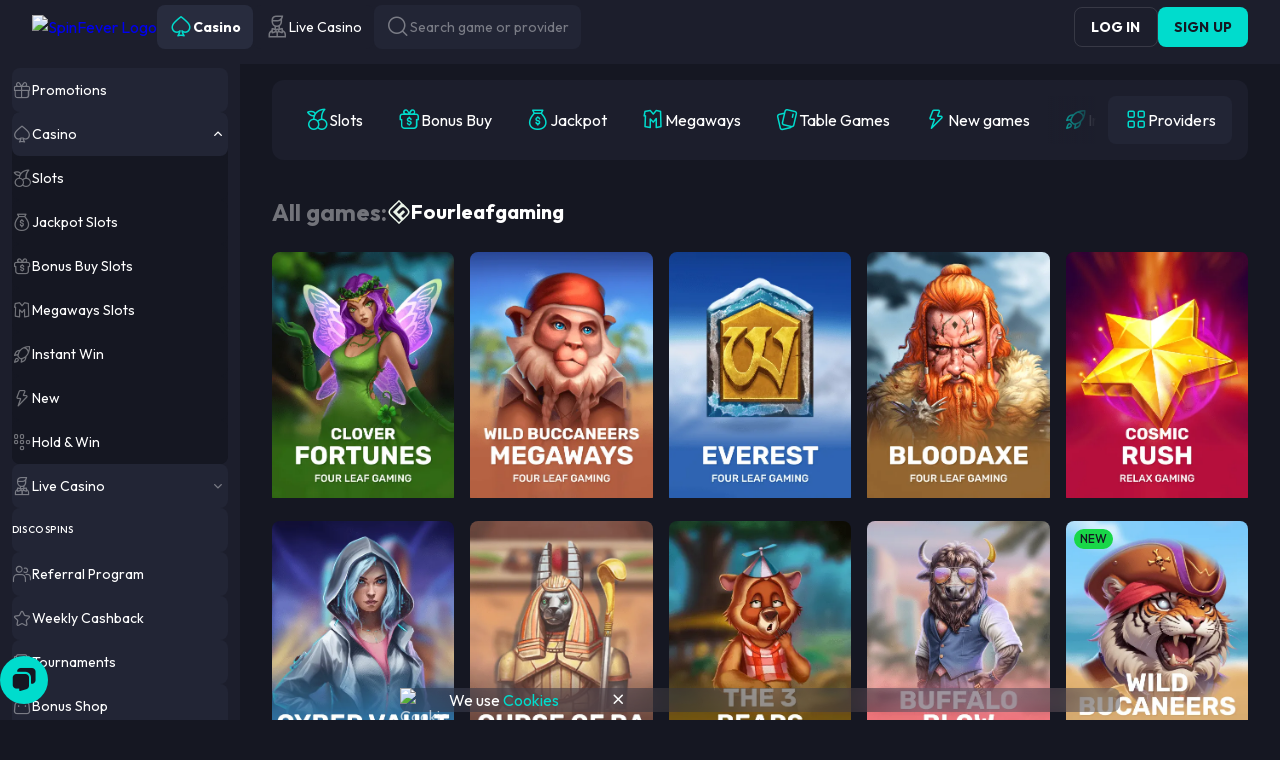

--- FILE ---
content_type: text/html; charset=utf-8
request_url: https://www.spinfever.com/games/all/fourleafgaming
body_size: 10446
content:
<!DOCTYPE html><html data-theme="default" lang="en" style="--tg-viewport-height:100vh; --tg-viewport-stable-height:100vh; --header-section-height:calc(56px - var(--safe-area-inset-top)); --scrollbar-width-compensation:0px;"><head><base href="https://www.spinfever.com/games/all"><meta charset="UTF-8"><title>A Wide Range of Slots from Fourleafgaming at SpinFever Online Casino</title><meta name="viewport" content="width=device-width, initial-scale=1, viewport-fit=cover"><meta http-equiv="X-UA-Compatible" content="ie=edge"><meta name="format-detection" content="telephone=no"><link rel="preconnect" href="https://fonts.googleapis.com"><link rel="preconnect" href="https://fonts.gstatic.com" crossorigin=""><link href="https://fonts.googleapis.com/css2?family=Outfit:wght@100..900&amp;display=swap" rel="stylesheet" as="style" onload="this.onload=null;this.rel='stylesheet'"><style>body{margin:0}body #canvas{background:#0f0f14}body #html-spinner{display:none}</style><link href="/js/defaultVendors.e0d848c1.js" rel="preload" as="script"><link href="/js/main.742d8dae.js" rel="preload" as="script"><link href="/js/runtime.cff8d3f6.js" rel="preload" as="script"><link href="/css/defaultVendors.85abd49b.css" rel="stylesheet" as="style" onload="this.onload=null;this.rel='stylesheet'"><link href="/css/main.0108ad98.css" rel="stylesheet" as="style" onload="this.onload=null;this.rel='stylesheet'"><link rel="manifest" href="/manifest.json"><meta name="apple-mobile-web-app-title" content="SpinFever"><link href="https://contentdeliverynetwork.cc" rel="preconnect"><style>#canvas{width:100%;height:100%;display:flex;align-items:center;justify-content:center;position:fixed}#html-spinner{width:60px;height:60px;border:4px solid #d3d3d3;border-top:4px solid #000;border-radius:50%;-webkit-transition-property:-webkit-transform;-webkit-transition-duration:1.2s;-webkit-animation-name:rotate;-webkit-animation-iteration-count:infinite;-webkit-animation-timing-function:linear;-moz-transition-property:-moz-transform;-moz-animation-name:rotate;-moz-animation-duration:1.2s;-moz-animation-iteration-count:infinite;-moz-animation-timing-function:linear;transition-property:transform;animation-name:rotate;animation-duration:1.2s;animation-iteration-count:infinite;animation-timing-function:linear}@-webkit-keyframes rotate{from{-webkit-transform:rotate(0)}to{-webkit-transform:rotate(360deg)}}@-moz-keyframes rotate{from{-moz-transform:rotate(0)}to{-moz-transform:rotate(360deg)}}@keyframes rotate{from{transform:rotate(0)}to{transform:rotate(360deg)}}</style><link rel="stylesheet" type="text/css" href="/css/pages_games.58697e84.css"><link rel="shortlink" href="https://www.spinfever.com" data-rh="true"><link rel="icon" href="/images/favicon.png" type="image/png" sizes="any" data-rh="true"><link rel="shortcut icon" href="/images/favicon.png" type="image/png" data-rh="true"><link rel="apple-touch-icon" href="/images/pwa/32x32.png" data-rh="true"><link rel="apple-touch-icon" sizes="152x152" href="/images/pwa/152x152.png" data-rh="true"><link rel="apple-touch-icon" sizes="180x180" href="/images/pwa/180x180.png" data-rh="true"><link rel="apple-touch-icon" sizes="167x167" href="/images/pwa/167x167.png" data-rh="true"><link rel="apple-touch-startup-image" href="/images/pwa/512x512.png" data-rh="true"><link rel="alternate" hreflang="x-default" href="https://www.spinfever.com/games/all/fourleafgaming" data-rh="true"><link rel="alternate" hreflang="en" href="https://www.spinfever.com/games/all/fourleafgaming" data-rh="true"><link rel="alternate" hreflang="en-CA" href="https://www.spinfever.com/en-CA/games/all/fourleafgaming" data-rh="true"><link rel="alternate" hreflang="en-AU" href="https://www.spinfever.com/en-AU/games/all/fourleafgaming" data-rh="true"><link rel="alternate" hreflang="en-NZ" href="https://www.spinfever.com/en-NZ/games/all/fourleafgaming" data-rh="true"><link rel="alternate" hreflang="de" href="https://www.spinfever.com/de/games/all/fourleafgaming" data-rh="true"><link rel="alternate" hreflang="fi" href="https://www.spinfever.com/fi/games/all/fourleafgaming" data-rh="true"><link rel="alternate" hreflang="no" href="https://www.spinfever.com/no/games/all/fourleafgaming" data-rh="true"><link rel="alternate" hreflang="fr-CA" href="https://www.spinfever.com/fr-CA/games/all/fourleafgaming" data-rh="true"><link rel="alternate" hreflang="it" href="https://www.spinfever.com/it/games/all/fourleafgaming" data-rh="true"><meta name="google-site-verification" content="7UO8Ufnc78j-IFwZAK09bt3wsyLMZvvBGBQHsKvt2qM" data-rh="true"><meta name="ahrefs-site-verification" content="e23f284f911e8e59f2793bc2bb8879d8b46e175adee2c270f3e2acff00084772" data-rh="true"><meta name="robots" content="index, follow, max-image-preview:large, max-snippet:-1, max-video-preview:-1" data-rh="true"><meta property="og:image:type" content="image/jpeg" data-rh="true"><meta property="og:image" content="https://www.spinfever.com/images/og-preview-social.jpg" data-rh="true"><meta property="og:locale" content="en" data-rh="true"><meta property="og:type" content="website" data-rh="true"><meta property="og:url" content="https://www.spinfever.com/games/all/fourleafgaming" data-rh="true"><meta property="og:site_name" content="SpinFever" data-rh="true"><meta property="og:image:width" content="1200" data-rh="true"><meta property="og:image:height" content="630" data-rh="true"><meta property="og:image:alt" content="SpinFever" data-rh="true"><meta property="og:image:secure_url" content="https://www.spinfever.com/images/og-preview-social.jpg" data-rh="true"><meta name="apple-mobile-web-app-capable" content="yes" data-rh="true"><meta name="application-name" content="SpinFever" data-rh="true"><meta name="description" content="Discover a wide range of slots from Fourleafgaming at online casino SpinFever. Enjoy high-quality graphics, exciting features, and a thrilling gaming experience. Play now and win big at SpinFever Casino!" data-rh="true"><meta property="og:title" content="A Wide Range of Slots from Fourleafgaming at SpinFever Online Casino" data-rh="true"><meta property="og:description" content="Discover a wide range of slots from Fourleafgaming at online casino SpinFever. Enjoy high-quality graphics, exciting features, and a thrilling gaming experience. Play now and win big at SpinFever Casino!" data-rh="true"><meta name="theme-color" content="#1c1e2c" data-rh="true"><meta name="apple-mobile-web-app-status-bar-style" content="#1c1e2c" data-rh="true"></head><body class="body"><div id="root"><div class="rnc__base "><div class="rnc__notification-container--top-full"></div><div class="rnc__notification-container--bottom-full"></div><div class="rnc__notification-container--top-left"></div><div class="rnc__notification-container--top-right"></div><div class="rnc__notification-container--bottom-left"></div><div class="rnc__notification-container--bottom-right"></div><div class="rnc__notification-container--top-center"></div><div class="rnc__notification-container--center"><div class="rnc__util--flex-center"></div></div><div class="rnc__notification-container--bottom-center"></div></div><div class="layout"><div class="layout__header header"><header class="header__wrapper"><div class="header__block header__block--left"><div class="header__logo-and-logo-section"><button class="text-btn header-burger-btn header-burger-btn--static-sidebar text-btn--primary" aria-label="Button" data-testid="Button__text-button" variant="primary"><i class="header-burger-btn__icon font-icons font-icons--default font-icons--menu-left" data-testid="Icon__default"></i></button><div class="header__logo-wrapper"><a class="header__logo header__logo--mobile logo link" activeclassname="" data-testid="Link__default" variant="primary" href="/"><img class="logo__img image" alt="SpinFever Logo" src="/images/logo--short.svg?hash=3996418877f1edb9f3543f987229f542" data-testid="Image__default" srcset="" imageref="[object Object]" title="SpinFever Logo" common="[object Object]"></a><a class="header__logo header__logo--desktop logo link" activeclassname="" data-testid="Link__default" variant="primary" href="/"><img class="logo__img image" alt="SpinFever Logo" src="/images/logo--plain.svg?hash=fd8da029defae8c1cd6dcd945a3aff91" data-testid="Image__default" srcset="" imageref="[object Object]" title="SpinFever Logo" common="[object Object]"></a></div></div><div class="header__tabs-section"><a class="header-tab header__switcher-tab link header-tab--active" data-testid="header__header-tab" variant="primary" href="/"><i class="header-tab__icon font-icons font-icons--default font-icons--casino" data-testid="Icon__default"></i><span class="header-tab__caption">casino</span></a><a class="header-tab header__switcher-tab link" data-testid="header__header-tab" variant="primary" href="/live-casino"><i class="header-tab__icon font-icons font-icons--default font-icons--livegames" data-testid="Icon__default"></i><span class="header-tab__caption">Live Casino</span></a><button class="text-btn header__search-btn text-btn--primary" aria-label="Button" data-testid="Button__text-button" variant="primary"><i class="header__icon font-icons font-icons--default font-icons--search" data-testid="Icon__default"></i><span class="header__search-btn-caption">Search game or provider</span></button></div></div><div class="header__block header__block--right"><div class="header__anon-section"><button class="btn btn--xs btn--outline header__anon-btn" data-testid="Button__default" variant="primary" common="[object Object]">Log in</button><button class="btn btn--xs btn--primary header__anon-btn" data-testid="Button__default" variant="primary" common="[object Object]">Sign up</button></div></div></header></div><div class="layout__inner"><div class="sidebar sidebar--static"><div class="sidebar__background"></div><div class="sidebar__body"><div class="sidebar__content-top"><button class="text-btn sidebar__close-btn text-btn--primary" aria-label="Button" data-testid="Button__text-button" variant="primary"><i class="sidebar__icon font-icons font-icons--default font-icons--cross" data-testid="Icon__default"></i></button><a class="sidebar__logo logo link" activeclassname="" data-testid="Link__default" variant="primary" href="/"><img class="logo__img image" alt="SpinFever Logo" src="/images/logo--plain.svg?hash=fd8da029defae8c1cd6dcd945a3aff91" data-testid="Image__default" srcset="" imageref="[object Object]" title="SpinFever Logo" common="[object Object]"></a></div><div class="sidebar__content-main"><div class="sidebar-content"><div class="sidebar-content__section sidebar-content__list"><a class="sidebar-item-link sidebar-item-with-tag link-no-styles" data-testid="Block__sidebar-item" variant="primary" aria-label="Promotions" target="_self" href="/promotions"><div class="sidebar-item-link__content"><div class="sidebar-item-link__icon-and-text-container"><i class="sidebar-item-link__icon font-icons font-icons--default font-icons--promotions" data-testid="Icon__default"></i><div class="sidebar-item-link__text-and-counter-container"><span class="sidebar-item-link__caption" dir="auto" title="Promotions">Promotions</span></div></div></div></a><div class="sidebar-item-dropdown-link-controlled sidebar-item-dropdown-link-controlled--expanded"><a class="sidebar-item-link sidebar-item-dropdown-link-controlled__btn link-no-styles" data-testid="Block__sidebar-item" variant="primary" aria-label="Casino" id="casino" href="/"><div class="sidebar-item-link__content"><div class="sidebar-item-link__icon-and-text-container"><i class="sidebar-item-link__icon font-icons font-icons--default font-icons--casino" data-testid="Icon__default"></i><div class="sidebar-item-link__text-and-counter-container"><span class="sidebar-item-link__caption" dir="auto" title="Casino">Casino</span></div></div><div class="sidebar-item-dropdown-link-controlled__icon-wrapper"><i class="sidebar-item-dropdown-link-controlled__arrow-icon font-icons font-icons--default font-icons--angle-down-small" data-testid="Icon__default"></i></div></div></a><div class="sidebar-item-dropdown-link-controlled__dropdown"><div class="sidebar-item-dropdown-link-controlled__dropdown-content"><a class="sidebar-item-link sidebar-item-with-tag sidebar-item-link--nesting-1 link-no-styles" data-testid="Block__sidebar-item" variant="primary" aria-label="Slots" target="_self" href="/games/slots"><div class="sidebar-item-link__content"><div class="sidebar-item-link__icon-and-text-container"><i class="sidebar-item-link__icon font-icons font-icons--default font-icons--slots" data-testid="Icon__default"></i><div class="sidebar-item-link__text-and-counter-container"><span class="sidebar-item-link__caption" dir="auto" title="Slots">Slots</span></div></div></div></a><a class="sidebar-item-link sidebar-item-with-tag sidebar-item-link--nesting-1 link-no-styles" data-testid="Block__sidebar-item" variant="primary" aria-label="Jackpot Slots" target="_self" href="/games/jackpot"><div class="sidebar-item-link__content"><div class="sidebar-item-link__icon-and-text-container"><i class="sidebar-item-link__icon font-icons font-icons--default font-icons--jackpot" data-testid="Icon__default"></i><div class="sidebar-item-link__text-and-counter-container"><span class="sidebar-item-link__caption" dir="auto" title="Jackpot Slots">Jackpot Slots</span></div></div></div></a><a class="sidebar-item-link sidebar-item-with-tag sidebar-item-link--nesting-1 link-no-styles" data-testid="Block__sidebar-item" variant="primary" aria-label="Bonus Buy Slots" target="_self" href="/games/bonus-buy"><div class="sidebar-item-link__content"><div class="sidebar-item-link__icon-and-text-container"><i class="sidebar-item-link__icon font-icons font-icons--default font-icons--bonus-buy" data-testid="Icon__default"></i><div class="sidebar-item-link__text-and-counter-container"><span class="sidebar-item-link__caption" dir="auto" title="Bonus Buy Slots">Bonus Buy Slots</span></div></div></div></a><a class="sidebar-item-link sidebar-item-with-tag sidebar-item-link--nesting-1 link-no-styles" data-testid="Block__sidebar-item" variant="primary" aria-label="Megaways Slots" target="_self" href="/games/megaways"><div class="sidebar-item-link__content"><div class="sidebar-item-link__icon-and-text-container"><i class="sidebar-item-link__icon font-icons font-icons--default font-icons--megaways" data-testid="Icon__default"></i><div class="sidebar-item-link__text-and-counter-container"><span class="sidebar-item-link__caption" dir="auto" title="Megaways Slots">Megaways Slots</span></div></div></div></a><a class="sidebar-item-link sidebar-item-with-tag sidebar-item-link--nesting-1 link-no-styles" data-testid="Block__sidebar-item" variant="primary" aria-label="Instant Win" target="_self" href="/games/instant-win"><div class="sidebar-item-link__content"><div class="sidebar-item-link__icon-and-text-container"><i class="sidebar-item-link__icon font-icons font-icons--default font-icons--instant-win" data-testid="Icon__default"></i><div class="sidebar-item-link__text-and-counter-container"><span class="sidebar-item-link__caption" dir="auto" title="Instant Win">Instant Win</span></div></div></div></a><a class="sidebar-item-link sidebar-item-with-tag sidebar-item-link--nesting-1 link-no-styles" data-testid="Block__sidebar-item" variant="primary" aria-label="New" target="_self" href="/games/new"><div class="sidebar-item-link__content"><div class="sidebar-item-link__icon-and-text-container"><i class="sidebar-item-link__icon font-icons font-icons--default font-icons--new" data-testid="Icon__default"></i><div class="sidebar-item-link__text-and-counter-container"><span class="sidebar-item-link__caption" dir="auto" title="New">New</span></div></div></div></a><a class="sidebar-item-link sidebar-item-with-tag sidebar-item-link--nesting-1 link-no-styles" data-testid="Block__sidebar-item" variant="primary" aria-label="Hold &amp; Win" target="_self" href="/games/hold-and-win"><div class="sidebar-item-link__content"><div class="sidebar-item-link__icon-and-text-container"><i class="sidebar-item-link__icon font-icons font-icons--default font-icons--hold-and-win" data-testid="Icon__default"></i><div class="sidebar-item-link__text-and-counter-container"><span class="sidebar-item-link__caption" dir="auto" title="Hold &amp; Win">Hold &amp; Win</span></div></div></div></a></div></div></div><div class="sidebar-item-dropdown-link-controlled"><a class="sidebar-item-link sidebar-item-dropdown-link-controlled__btn link-no-styles" data-testid="Block__sidebar-item" variant="primary" aria-label="Live Casino" id="live-casino" href="/live-casino"><div class="sidebar-item-link__content"><div class="sidebar-item-link__icon-and-text-container"><i class="sidebar-item-link__icon font-icons font-icons--default font-icons--livegames" data-testid="Icon__default"></i><div class="sidebar-item-link__text-and-counter-container"><span class="sidebar-item-link__caption" dir="auto" title="Live Casino">Live Casino</span></div></div><div class="sidebar-item-dropdown-link-controlled__icon-wrapper"><i class="sidebar-item-dropdown-link-controlled__arrow-icon font-icons font-icons--default font-icons--angle-down-small" data-testid="Icon__default"></i></div></div></a><div class="sidebar-item-dropdown-link-controlled__dropdown"><div class="sidebar-item-dropdown-link-controlled__dropdown-content"><a class="sidebar-item-link sidebar-item-with-tag sidebar-item-link--nesting-1 link-no-styles" data-testid="Block__sidebar-item" variant="primary" aria-label="Popular" target="_self" href="/live-casino/live-top"><div class="sidebar-item-link__content"><div class="sidebar-item-link__icon-and-text-container"><i class="sidebar-item-link__icon font-icons font-icons--default font-icons--live-top" data-testid="Icon__default"></i><div class="sidebar-item-link__text-and-counter-container"><span class="sidebar-item-link__caption" dir="auto" title="Popular">Popular</span></div></div></div></a><a class="sidebar-item-link sidebar-item-with-tag sidebar-item-link--nesting-1 link-no-styles" data-testid="Block__sidebar-item" variant="primary" aria-label="Blackjack" target="_self" href="/live-casino/live-blackjack"><div class="sidebar-item-link__content"><div class="sidebar-item-link__icon-and-text-container"><i class="sidebar-item-link__icon font-icons font-icons--default font-icons--live-blackjack" data-testid="Icon__default"></i><div class="sidebar-item-link__text-and-counter-container"><span class="sidebar-item-link__caption" dir="auto" title="Blackjack">Blackjack</span></div></div></div></a><a class="sidebar-item-link sidebar-item-with-tag sidebar-item-link--nesting-1 link-no-styles" data-testid="Block__sidebar-item" variant="primary" aria-label="Roulette" target="_self" href="/live-casino/live-roulette"><div class="sidebar-item-link__content"><div class="sidebar-item-link__icon-and-text-container"><i class="sidebar-item-link__icon font-icons font-icons--default font-icons--live-roulette" data-testid="Icon__default"></i><div class="sidebar-item-link__text-and-counter-container"><span class="sidebar-item-link__caption" dir="auto" title="Roulette">Roulette</span></div></div></div></a><a class="sidebar-item-link sidebar-item-with-tag sidebar-item-link--nesting-1 link-no-styles" data-testid="Block__sidebar-item" variant="primary" aria-label="Baccarat" target="_self" href="/live-casino/live-baccarat"><div class="sidebar-item-link__content"><div class="sidebar-item-link__icon-and-text-container"><i class="sidebar-item-link__icon font-icons font-icons--default font-icons--live-baccarat" data-testid="Icon__default"></i><div class="sidebar-item-link__text-and-counter-container"><span class="sidebar-item-link__caption" dir="auto" title="Baccarat">Baccarat</span></div></div></div></a><a class="sidebar-item-link sidebar-item-with-tag sidebar-item-link--nesting-1 link-no-styles" data-testid="Block__sidebar-item" variant="primary" aria-label="Poker" target="_self" href="/live-casino/live-poker"><div class="sidebar-item-link__content"><div class="sidebar-item-link__icon-and-text-container"><i class="sidebar-item-link__icon font-icons font-icons--default font-icons--live-poker" data-testid="Icon__default"></i><div class="sidebar-item-link__text-and-counter-container"><span class="sidebar-item-link__caption" dir="auto" title="Poker">Poker</span></div></div></div></a><a class="sidebar-item-link sidebar-item-with-tag sidebar-item-link--nesting-1 link-no-styles" data-testid="Block__sidebar-item" variant="primary" aria-label="Game Shows" target="_self" href="/live-casino/live-shows"><div class="sidebar-item-link__content"><div class="sidebar-item-link__icon-and-text-container"><i class="sidebar-item-link__icon font-icons font-icons--default font-icons--live-shows" data-testid="Icon__default"></i><div class="sidebar-item-link__text-and-counter-container"><span class="sidebar-item-link__caption" dir="auto" title="Game Shows">Game Shows</span></div></div></div></a><a class="sidebar-item-link sidebar-item-with-tag sidebar-item-link--nesting-1 link-no-styles" data-testid="Block__sidebar-item" variant="primary" aria-label="Other Games" target="_self" href="/live-casino/live-other"><div class="sidebar-item-link__content"><div class="sidebar-item-link__icon-and-text-container"><i class="sidebar-item-link__icon font-icons font-icons--default font-icons--live-other" data-testid="Icon__default"></i><div class="sidebar-item-link__text-and-counter-container"><span class="sidebar-item-link__caption" dir="auto" title="Other Games">Other Games</span></div></div></div></a></div></div></div></div><div class="sidebar-exclusive-items sidebar-content__section"><a class="sidebar-item-exclusive sidebar-item-exclusive--disco-spins sidebar-exclusive-items__item link-no-styles" data-testid="Block__sidebar-item-exclusive" variant="primary" aria-label="Disco Spins" href="/disco-spins"><div class="sidebar-item-exclusive__gradient"></div><img class="sidebar-item-exclusive__image image image--hidden" alt="Disco Spins" src="/images/sidebar/promo-icons/disco-spins.webp" data-testid="Image__default" srcset="" imageref="[object Object]" common="[object Object]"><span class="sidebar-item-exclusive__caption" title="Disco Spins">Disco Spins</span></a></div><div class="sidebar-content__section sidebar-content__list"><a class="sidebar-item-link sidebar-item-with-tag link-no-styles" data-testid="Block__sidebar-item" variant="primary" aria-label="Referral Program" target="_self" href="/promotions/referral-program"><div class="sidebar-item-link__content"><div class="sidebar-item-link__icon-and-text-container"><i class="sidebar-item-link__icon font-icons font-icons--default font-icons--referral-program" data-testid="Icon__default"></i><div class="sidebar-item-link__text-and-counter-container"><span class="sidebar-item-link__caption" dir="auto" title="Referral Program">Referral Program</span></div></div></div></a><a class="sidebar-item-link sidebar-item-with-tag link-no-styles" data-testid="Block__sidebar-item" variant="primary" aria-label="Weekly Cashback" target="_self" href="/promotions/weekly-cashback"><div class="sidebar-item-link__content"><div class="sidebar-item-link__icon-and-text-container"><i class="sidebar-item-link__icon font-icons font-icons--default font-icons--weekly-cashback" data-testid="Icon__default"></i><div class="sidebar-item-link__text-and-counter-container"><span class="sidebar-item-link__caption" dir="auto" title="Weekly Cashback">Weekly Cashback</span></div></div></div></a><a class="sidebar-item-link sidebar-item-with-tag link-no-styles" data-testid="Block__sidebar-item" variant="primary" aria-label="Tournaments" target="_self" href="/tournaments"><div class="sidebar-item-link__content"><div class="sidebar-item-link__icon-and-text-container"><i class="sidebar-item-link__icon font-icons font-icons--default font-icons--tournaments" data-testid="Icon__default"></i><div class="sidebar-item-link__text-and-counter-container"><span class="sidebar-item-link__caption" dir="auto" title="Tournaments">Tournaments</span></div></div></div></a><a class="sidebar-item-link sidebar-item-with-tag link-no-styles" data-testid="Block__sidebar-item" variant="primary" aria-label="Bonus Shop" target="_self" href="/bonus-store"><div class="sidebar-item-link__content"><div class="sidebar-item-link__icon-and-text-container"><i class="sidebar-item-link__icon font-icons font-icons--default font-icons--bonus-store" data-testid="Icon__default"></i><div class="sidebar-item-link__text-and-counter-container"><span class="sidebar-item-link__caption" dir="auto" title="Bonus Shop">Bonus Shop</span></div></div></div></a></div><div class="sidebar-content__section sidebar-content__list"><div class="sidebar-item-dropdown-link-controlled"><a class="sidebar-item-link sidebar-item-dropdown-link-controlled__btn link-no-styles" data-testid="Block__sidebar-item" variant="primary" aria-label="Help Center" id="help-center" href="/help-center"><div class="sidebar-item-link__content"><div class="sidebar-item-link__icon-and-text-container"><i class="sidebar-item-link__icon font-icons font-icons--default font-icons--chats-text" data-testid="Icon__default"></i><div class="sidebar-item-link__text-and-counter-container"><span class="sidebar-item-link__caption" dir="auto" title="Help Center">Help Center</span></div></div><div class="sidebar-item-dropdown-link-controlled__icon-wrapper"><i class="sidebar-item-dropdown-link-controlled__arrow-icon font-icons font-icons--default font-icons--angle-down-small" data-testid="Icon__default"></i></div></div></a><div class="sidebar-item-dropdown-link-controlled__dropdown"><div class="sidebar-item-dropdown-link-controlled__dropdown-content"><a class="sidebar-item-link sidebar-item-with-tag sidebar-item-link--nesting-1 link-no-styles" data-testid="Block__sidebar-item" variant="primary" aria-label="Terms and Conditions" target="_self" href="/terms-and-conditions"><div class="sidebar-item-link__content"><div class="sidebar-item-link__icon-and-text-container"><div class="sidebar-item-link__text-and-counter-container"><span class="sidebar-item-link__caption" dir="auto" title="Terms and Conditions">Terms and Conditions</span></div></div></div></a><a class="sidebar-item-link sidebar-item-with-tag sidebar-item-link--nesting-1 link-no-styles" data-testid="Block__sidebar-item" variant="primary" aria-label="Bonus Terms &amp; Conditions" target="_self" href="/bonus-terms-and-conditions"><div class="sidebar-item-link__content"><div class="sidebar-item-link__icon-and-text-container"><div class="sidebar-item-link__text-and-counter-container"><span class="sidebar-item-link__caption" dir="auto" title="Bonus Terms &amp; Conditions">Bonus Terms &amp; Conditions</span></div></div></div></a><a class="sidebar-item-link sidebar-item-with-tag sidebar-item-link--nesting-1 link-no-styles" data-testid="Block__sidebar-item" variant="primary" aria-label="Responsible Gaming" target="_self" href="/responsible-gaming"><div class="sidebar-item-link__content"><div class="sidebar-item-link__icon-and-text-container"><div class="sidebar-item-link__text-and-counter-container"><span class="sidebar-item-link__caption" dir="auto" title="Responsible Gaming">Responsible Gaming</span></div></div></div></a><a class="sidebar-item-link sidebar-item-with-tag sidebar-item-link--nesting-1 link-no-styles" data-testid="Block__sidebar-item" variant="primary" aria-label="Privacy Policy" target="_self" href="/privacy-policy"><div class="sidebar-item-link__content"><div class="sidebar-item-link__icon-and-text-container"><div class="sidebar-item-link__text-and-counter-container"><span class="sidebar-item-link__caption" dir="auto" title="Privacy Policy">Privacy Policy</span></div></div></div></a><a class="sidebar-item-link sidebar-item-with-tag sidebar-item-link--nesting-1 link-no-styles" data-testid="Block__sidebar-item" variant="primary" aria-label="Payments" target="_self" href="/payments"><div class="sidebar-item-link__content"><div class="sidebar-item-link__icon-and-text-container"><div class="sidebar-item-link__text-and-counter-container"><span class="sidebar-item-link__caption" dir="auto" title="Payments">Payments</span></div></div></div></a><a class="sidebar-item-link sidebar-item-with-tag sidebar-item-link--nesting-1 link-no-styles" data-testid="Block__sidebar-item" variant="primary" aria-label="FAQ" target="_self" href="/faq"><div class="sidebar-item-link__content"><div class="sidebar-item-link__icon-and-text-container"><div class="sidebar-item-link__text-and-counter-container"><span class="sidebar-item-link__caption" dir="auto" title="FAQ">FAQ</span></div></div></div></a><a class="sidebar-item-link sidebar-item-with-tag sidebar-item-link--nesting-1 link-no-styles" data-testid="Block__sidebar-item" variant="primary" aria-label="KYC" target="_self" href="/kyc"><div class="sidebar-item-link__content"><div class="sidebar-item-link__icon-and-text-container"><div class="sidebar-item-link__text-and-counter-container"><span class="sidebar-item-link__caption" dir="auto" title="KYC">KYC</span></div></div></div></a><a class="sidebar-item-link sidebar-item-with-tag sidebar-item-link--nesting-1 link-no-styles" data-testid="Block__sidebar-item" variant="primary" aria-label="Support" target="_self" href="/support"><div class="sidebar-item-link__content"><div class="sidebar-item-link__icon-and-text-container"><div class="sidebar-item-link__text-and-counter-container"><span class="sidebar-item-link__caption" dir="auto" title="Support">Support</span></div></div></div></a></div></div></div><div class="sidebar-item-dropdown-btn-controlled player-language-select-sidebar-item"><button class="text-btn sidebar-item-btn sidebar-item-dropdown-btn-controlled__btn text-btn--primary" aria-label="English" data-testid="PlayerLanguageSelect__sidebar-item" variant="primary" id="lang-select" name="lang-select"><div class="sidebar-item-btn__content"><div class="sidebar-item-btn__icon-and-text-container"><img class="player-language-select-sidebar-item__locale-icon flag-icon image" alt="en" src="/images/flags/globe.svg?hash=89253fc3f8d26224fdc97d8caed68a92" data-testid="Image__default" srcset="" imageref="[object Object]" common="[object Object]"><div class="sidebar-item-btn__text-and-counter-container"><span class="sidebar-item-btn__caption" dir="auto" title="English">English</span></div></div><div class="sidebar-item-dropdown-btn-controlled__icon-wrapper"><i class="sidebar-item-dropdown-btn-controlled__arrow-icon font-icons font-icons--default font-icons--angle-down-small" data-testid="Icon__default"></i></div></div></button><div class="sidebar-item-dropdown-btn-controlled__dropdown"><div class="sidebar-item-dropdown-btn-controlled__dropdown-content"><a class="sidebar-item-link sidebar-item-link--nesting-1 link-no-styles" data-testid="Block__sidebar-item-link" variant="primary" aria-label="English - CA" href="/en-CA/games/all/fourleafgaming"><div class="sidebar-item-link__content"><div class="sidebar-item-link__icon-and-text-container"><img class="player-language-select-sidebar-item__locale-icon flag-icon image" alt="en-CA" src="https://contentdeliverynetwork.cc/i/flags/square/en-CA.svg" data-testid="Image__default" srcset="" imageref="[object Object]" common="[object Object]"><div class="sidebar-item-link__text-and-counter-container"><span class="sidebar-item-link__caption" dir="auto" title="English - CA">English - CA</span></div></div></div></a><a class="sidebar-item-link sidebar-item-link--nesting-1 link-no-styles" data-testid="Block__sidebar-item-link" variant="primary" aria-label="English - AU" href="/en-AU/games/all/fourleafgaming"><div class="sidebar-item-link__content"><div class="sidebar-item-link__icon-and-text-container"><img class="player-language-select-sidebar-item__locale-icon flag-icon image" alt="en-AU" src="https://contentdeliverynetwork.cc/i/flags/square/en-AU.svg" data-testid="Image__default" srcset="" imageref="[object Object]" common="[object Object]"><div class="sidebar-item-link__text-and-counter-container"><span class="sidebar-item-link__caption" dir="auto" title="English - AU">English - AU</span></div></div></div></a><a class="sidebar-item-link sidebar-item-link--nesting-1 link-no-styles" data-testid="Block__sidebar-item-link" variant="primary" aria-label="English - NZ" href="/en-NZ/games/all/fourleafgaming"><div class="sidebar-item-link__content"><div class="sidebar-item-link__icon-and-text-container"><img class="player-language-select-sidebar-item__locale-icon flag-icon image" alt="en-NZ" src="https://contentdeliverynetwork.cc/i/flags/square/en-NZ.svg" data-testid="Image__default" srcset="" imageref="[object Object]" common="[object Object]"><div class="sidebar-item-link__text-and-counter-container"><span class="sidebar-item-link__caption" dir="auto" title="English - NZ">English - NZ</span></div></div></div></a><a class="sidebar-item-link sidebar-item-link--nesting-1 link-no-styles" data-testid="Block__sidebar-item-link" variant="primary" aria-label="Deutsch" href="/de/games/all/fourleafgaming"><div class="sidebar-item-link__content"><div class="sidebar-item-link__icon-and-text-container"><img class="player-language-select-sidebar-item__locale-icon flag-icon image" alt="de" src="https://contentdeliverynetwork.cc/i/flags/square/de.svg" data-testid="Image__default" srcset="" imageref="[object Object]" common="[object Object]"><div class="sidebar-item-link__text-and-counter-container"><span class="sidebar-item-link__caption" dir="auto" title="Deutsch">Deutsch</span></div></div></div></a><a class="sidebar-item-link sidebar-item-link--nesting-1 link-no-styles" data-testid="Block__sidebar-item-link" variant="primary" aria-label="Suomi" href="/fi/games/all/fourleafgaming"><div class="sidebar-item-link__content"><div class="sidebar-item-link__icon-and-text-container"><img class="player-language-select-sidebar-item__locale-icon flag-icon image" alt="fi" src="https://contentdeliverynetwork.cc/i/flags/square/fi.svg" data-testid="Image__default" srcset="" imageref="[object Object]" common="[object Object]"><div class="sidebar-item-link__text-and-counter-container"><span class="sidebar-item-link__caption" dir="auto" title="Suomi">Suomi</span></div></div></div></a><a class="sidebar-item-link sidebar-item-link--nesting-1 link-no-styles" data-testid="Block__sidebar-item-link" variant="primary" aria-label="Norsk" href="/no/games/all/fourleafgaming"><div class="sidebar-item-link__content"><div class="sidebar-item-link__icon-and-text-container"><img class="player-language-select-sidebar-item__locale-icon flag-icon image" alt="no" src="https://contentdeliverynetwork.cc/i/flags/square/no.svg" data-testid="Image__default" srcset="" imageref="[object Object]" common="[object Object]"><div class="sidebar-item-link__text-and-counter-container"><span class="sidebar-item-link__caption" dir="auto" title="Norsk">Norsk</span></div></div></div></a><a class="sidebar-item-link sidebar-item-link--nesting-1 link-no-styles" data-testid="Block__sidebar-item-link" variant="primary" aria-label="Français - CA" href="/fr-CA/games/all/fourleafgaming"><div class="sidebar-item-link__content"><div class="sidebar-item-link__icon-and-text-container"><img class="player-language-select-sidebar-item__locale-icon flag-icon image" alt="fr-CA" src="https://contentdeliverynetwork.cc/i/flags/square/fr-CA.svg" data-testid="Image__default" srcset="" imageref="[object Object]" common="[object Object]"><div class="sidebar-item-link__text-and-counter-container"><span class="sidebar-item-link__caption" dir="auto" title="Français - CA">Français - CA</span></div></div></div></a><a class="sidebar-item-link sidebar-item-link--nesting-1 link-no-styles" data-testid="Block__sidebar-item-link" variant="primary" aria-label="Italiano" href="/it/games/all/fourleafgaming"><div class="sidebar-item-link__content"><div class="sidebar-item-link__icon-and-text-container"><img class="player-language-select-sidebar-item__locale-icon flag-icon image" alt="it" src="https://contentdeliverynetwork.cc/i/flags/square/it.svg" data-testid="Image__default" srcset="" imageref="[object Object]" common="[object Object]"><div class="sidebar-item-link__text-and-counter-container"><span class="sidebar-item-link__caption" dir="auto" title="Italiano">Italiano</span></div></div></div></a></div></div></div></div><div class="sidebar-content__section"></div></div></div></div></div><div class="layout__content"><main class="layout__main"><div class="games"><div class="container"><div class="games__filter-section games-filter-block"><div class="games-filter-block__sticky-sentinel"></div><div class="games-filter-block__wrapper"><div class="games-filter-block__category"><div class="game-category-select game-category-menu__select game-category-select--cant-scroll-left"><button class="text-btn game-category-select__arrow game-category-select__arrow--left game-category-select__arrow--hidden text-btn--primary" aria-label="Button" data-testid="Button__text-button" variant="primary"><i class="font-icons font-icons--default font-icons--angle-left-small" data-testid="Icon__default"></i></button><button class="text-btn game-category-select__arrow game-category-select__arrow--right text-btn--primary" aria-label="Button" data-testid="Button__text-button" variant="primary"><i class="font-icons font-icons--default font-icons--angle-right-small" data-testid="Icon__default"></i></button><div class="game-category-select__wrapper"><div class="game-category-select__link-wrapper" id="games-page-providers-item-0" role="option" aria-selected="false" data-testid="Option__category-item" aria-label="Slots" data-active="false"><a class="game-category-select__link link" data-testid="Link__default" variant="primary" aria-label="Slots" href="/games/slots"><i class="game-category-select__icon font-icons--default font-icons font-icons--default font-icons--slots" data-testid="Icon__default"></i><span class="game-category-select__name">Slots</span></a></div><div class="game-category-select__link-wrapper" id="games-page-providers-item-1" role="option" aria-selected="false" data-testid="Option__category-item" aria-label="Bonus Buy" data-active="false"><a class="game-category-select__link link" data-testid="Link__default" variant="primary" aria-label="Bonus Buy" href="/games/bonus-buy"><i class="game-category-select__icon font-icons--default font-icons font-icons--default font-icons--bonus-buy" data-testid="Icon__default"></i><span class="game-category-select__name">Bonus Buy</span></a></div><div class="game-category-select__link-wrapper" id="games-page-providers-item-2" role="option" aria-selected="false" data-testid="Option__category-item" aria-label="Jackpot Games" data-active="false"><a class="game-category-select__link link" data-testid="Link__default" variant="primary" aria-label="Jackpot Games" href="/games/jackpot"><i class="game-category-select__icon font-icons--default font-icons font-icons--default font-icons--jackpot" data-testid="Icon__default"></i><span class="game-category-select__name">Jackpot</span></a></div><div class="game-category-select__link-wrapper" id="games-page-providers-item-3" role="option" aria-selected="false" data-testid="Option__category-item" aria-label="Megaways" data-active="false"><a class="game-category-select__link link" data-testid="Link__default" variant="primary" aria-label="Megaways" href="/games/megaways"><i class="game-category-select__icon font-icons--default font-icons font-icons--default font-icons--megaways" data-testid="Icon__default"></i><span class="game-category-select__name">Megaways</span></a></div><div class="game-category-select__link-wrapper" id="games-page-providers-item-4" role="option" aria-selected="false" data-testid="Option__category-item" aria-label="Table games" data-active="false"><a class="game-category-select__link link" data-testid="Link__default" variant="primary" aria-label="Table games" href="/games/table"><i class="game-category-select__icon font-icons--default font-icons font-icons--default font-icons--table" data-testid="Icon__default"></i><span class="game-category-select__name">Table Games</span></a></div><div class="game-category-select__link-wrapper" id="games-page-providers-item-5" role="option" aria-selected="false" data-testid="Option__category-item" aria-label="New Games" data-active="false"><a class="game-category-select__link link" data-testid="Link__default" variant="primary" aria-label="New Games" href="/games/new"><i class="game-category-select__icon font-icons--default font-icons font-icons--default font-icons--new" data-testid="Icon__default"></i><span class="game-category-select__name">New games</span></a></div><div class="game-category-select__link-wrapper" id="games-page-providers-item-6" role="option" aria-selected="false" data-testid="Option__category-item" aria-label="Instant Win" data-active="false"><a class="game-category-select__link link" data-testid="Link__default" variant="primary" aria-label="Instant Win" href="/games/instant-win"><i class="game-category-select__icon font-icons--default font-icons font-icons--default font-icons--instant-win" data-testid="Icon__default"></i><span class="game-category-select__name">Instant Win</span></a></div><div class="game-category-select__link-wrapper" id="games-page-providers-item-7" role="option" aria-selected="false" data-testid="Option__category-item" aria-label="Classic Slots" data-active="false"><a class="game-category-select__link link" data-testid="Link__default" variant="primary" aria-label="Classic Slots" href="/games/classic-slots"><i class="game-category-select__icon font-icons--default font-icons font-icons--default font-icons--classic-slots" data-testid="Icon__default"></i><span class="game-category-select__name">Classic Slots</span></a></div><div class="game-category-select__link-wrapper" id="games-page-providers-item-8" role="option" aria-selected="false" data-testid="Option__category-item" aria-label="Hold and win" data-active="false"><a class="game-category-select__link link" data-testid="Link__default" variant="primary" aria-label="Hold and win" href="/games/hold-and-win"><i class="game-category-select__icon font-icons--default font-icons font-icons--default font-icons--hold-and-win" data-testid="Icon__default"></i><span class="game-category-select__name">Hold &amp; Win</span></a></div><div class="game-category-select__link-wrapper" id="games-page-providers-item-9" role="option" aria-selected="false" data-testid="Option__category-item" aria-label="Crash" data-active="false"><a class="game-category-select__link link" data-testid="Link__default" variant="primary" aria-label="Crash" href="/games/crash"><i class="game-category-select__icon font-icons--default font-icons font-icons--default font-icons--crash" data-testid="Icon__default"></i><span class="game-category-select__name">crash</span></a></div><div class="game-category-select__link-wrapper" id="games-page-providers-item-10" role="option" aria-selected="false" data-testid="Option__category-item" aria-label="Drops &amp; Wins Slots" data-active="false"><a class="game-category-select__link link" data-testid="Link__default" variant="primary" aria-label="Drops &amp; Wins Slots" href="/games/drops-and-wins-slots"><i class="game-category-select__icon font-icons--default font-icons font-icons--default font-icons--drops-and-wins-slots" data-testid="Icon__default"></i><span class="game-category-select__name">Drops &amp; Wins Slots</span></a></div><div class="game-category-select__link-wrapper" id="games-page-providers-item-11" role="option" aria-selected="false" data-testid="Option__category-item" aria-label="Live Show" data-active="false"><a class="game-category-select__link link" data-testid="Link__default" variant="primary" aria-label="Live Show" href="/live-casino/live-shows"><i class="game-category-select__icon font-icons--default font-icons font-icons--default font-icons--live-shows" data-testid="Icon__default"></i><span class="game-category-select__name">Game Show</span></a></div><div class="game-category-select__link-wrapper" id="games-page-providers-item-12" role="option" aria-selected="false" data-testid="Option__category-item" aria-label="Live Roulette" data-active="false"><a class="game-category-select__link link" data-testid="Link__default" variant="primary" aria-label="Live Roulette" href="/live-casino/live-roulette"><i class="game-category-select__icon font-icons--default font-icons font-icons--default font-icons--live-roulette" data-testid="Icon__default"></i><span class="game-category-select__name">Roulette</span></a></div><div class="game-category-select__link-wrapper" id="games-page-providers-item-13" role="option" aria-selected="false" data-testid="Option__category-item" aria-label="Live Blackjack" data-active="false"><a class="game-category-select__link link" data-testid="Link__default" variant="primary" aria-label="Live Blackjack" href="/live-casino/live-blackjack"><i class="game-category-select__icon font-icons--default font-icons font-icons--default font-icons--live-blackjack" data-testid="Icon__default"></i><span class="game-category-select__name">Blackjack</span></a></div><div class="game-category-select__link-wrapper" id="games-page-providers-item-14" role="option" aria-selected="false" data-testid="Option__category-item" aria-label="Live Baccarat" data-active="false"><a class="game-category-select__link link" data-testid="Link__default" variant="primary" aria-label="Live Baccarat" href="/live-casino/live-baccarat"><i class="game-category-select__icon font-icons--default font-icons font-icons--default font-icons--live-baccarat" data-testid="Icon__default"></i><span class="game-category-select__name">Baccarat</span></a></div><div class="game-category-select__link-wrapper" id="games-page-providers-item-15" role="option" aria-selected="false" data-testid="Option__category-item" aria-label="Crypto Games" data-active="false"><a class="game-category-select__link link" data-testid="Link__default" variant="primary" aria-label="Crypto Games" href="/games/crypto-games"><i class="game-category-select__icon font-icons--default font-icons font-icons--default font-icons--crypto-games" data-testid="Icon__default"></i><span class="game-category-select__name">Crypto Games</span></a></div><div class="game-category-select__link-wrapper" id="games-page-providers-item-16" role="option" aria-selected="false" data-testid="Option__category-item" aria-label="Live Poker" data-active="false"><a class="game-category-select__link link" data-testid="Link__default" variant="primary" aria-label="Live Poker" href="/live-casino/live-poker"><i class="game-category-select__icon font-icons--default font-icons font-icons--default font-icons--live-poker" data-testid="Icon__default"></i><span class="game-category-select__name">Poker</span></a></div><div class="game-category-select__link-wrapper" id="games-page-providers-item-17" role="option" aria-selected="false" data-testid="Option__category-item" aria-label="Top: EN" data-active="false"><a class="game-category-select__link link" data-testid="Link__default" variant="primary" aria-label="Top: EN" href="/games/top"><i class="game-category-select__icon font-icons--default font-icons font-icons--default font-icons--top" data-testid="Icon__default"></i><span class="game-category-select__name">Top</span></a></div><div class="game-category-select__link-wrapper" id="games-page-providers-item-18" role="option" aria-selected="false" data-testid="Option__category-item" aria-label="Roulette" data-active="false"><a class="game-category-select__link link" data-testid="Link__default" variant="primary" aria-label="Roulette" href="/games/roulette"><i class="game-category-select__icon font-icons--default font-icons font-icons--default font-icons--roulette" data-testid="Icon__default"></i><span class="game-category-select__name">Roulette</span></a></div><div class="game-category-select__link-wrapper" id="games-page-providers-item-19" role="option" aria-selected="false" data-testid="Option__category-item" aria-label="Card Games" data-active="false"><a class="game-category-select__link link" data-testid="Link__default" variant="primary" aria-label="Card Games" href="/games/card"><i class="game-category-select__icon font-icons--default font-icons font-icons--default font-icons--card" data-testid="Icon__default"></i><span class="game-category-select__name">Card Games</span></a></div></div></div></div><div class="games-filter-block__btn-wrapper"><button class="btn btn--md btn--primary games-filter-block__providers-button btn--sm btn--md-sm" data-testid="Button__default" variant="primary" common="[object Object]"><i class="games-filter-block__icon font-icons font-icons--default font-icons--providers" data-testid="Icon__default"></i><span>Providers</span></button></div></div></div><div class="providers-filter-title games__provider-filter-title"><span class="providers-filter-title__text">All games:</span><div class="providers-filter-title__wrapper"><img class="providers-filter-title__provider-icon image" alt="fourleafgaming" src="https://contentdeliverynetwork.cc/spinfever/logos/providers_small/color/fourleafgaming.svg" data-testid="Image__default" srcset="" imageref="[object Object]" common="[object Object]"><span class="providers-filter-title__provider-name">Fourleafgaming</span></div></div><div class="catalog games__section catalog--s6 catalog--static-sidebar"><div class="catalog__list"><div class="catalog__item"><div class="game-tile game-tile--s6"><div class="game-tile-image game-tile__image game-tile-image--s6"><img class="game-tile-image__image image" alt="Clover Fortunes game tile" src="https://contentdeliverynetwork.cc/spinfever/i/s6/relax/CloverFortunes.webp" loading="lazy" data-testid="Image__default" srcset="" imageref="[object Object]" common="[object Object]"><img class="game-tile-image__image image image--hidden" alt="Clover Fortunes game tile" src="/images/base64-images/game_tile_190_190.webp?hash=a9ef0748909644f7991e26ffd8fe06ac"></div><div class="game-tile-labels game-tile__labels"></div><div class="game-tile__inner"><button class="btn btn--md btn--primary game-tile-action game-tile__action" data-testid="Button__default" variant="primary" common="[object Object]"><i class="font-icons font-icons--default font-icons--play" data-testid="Icon__default"></i></button><span class="game-tile__title">Clover Fortunes</span><p class="game-tile__provider">fourleafgaming</p></div><div class="game-tile__demo"><button class="text-btn game-tile-demo text-btn--primary" aria-label="Button" data-testid="Button__text-button" variant="primary">demo</button></div></div></div><div class="catalog__item"><div class="game-tile game-tile--s6"><div class="game-tile-image game-tile__image game-tile-image--s6"><img class="game-tile-image__image image" alt="Wild Buccaneers Megaways game tile" src="https://contentdeliverynetwork.cc/spinfever/i/s6/relax/WildBuccaneersMegaways.webp" loading="lazy" data-testid="Image__default" srcset="" imageref="[object Object]" common="[object Object]"><img class="game-tile-image__image image image--hidden" alt="Wild Buccaneers Megaways game tile" src="/images/base64-images/game_tile_190_190.webp?hash=a9ef0748909644f7991e26ffd8fe06ac"></div><div class="game-tile-labels game-tile__labels"></div><div class="game-tile__inner"><button class="btn btn--md btn--primary game-tile-action game-tile__action" data-testid="Button__default" variant="primary" common="[object Object]"><i class="font-icons font-icons--default font-icons--play" data-testid="Icon__default"></i></button><span class="game-tile__title">Wild Buccaneers Megaways</span><p class="game-tile__provider">fourleafgaming</p></div><div class="game-tile__demo"><button class="text-btn game-tile-demo text-btn--primary" aria-label="Button" data-testid="Button__text-button" variant="primary">demo</button></div></div></div><div class="catalog__item"><div class="game-tile game-tile--s6"><div class="game-tile-image game-tile__image game-tile-image--s6"><img class="game-tile-image__image image" alt="Everest game tile" src="https://contentdeliverynetwork.cc/spinfever/i/s6/relax/Everest94.webp" loading="lazy" data-testid="Image__default" srcset="" imageref="[object Object]" common="[object Object]"><img class="game-tile-image__image image image--hidden" alt="Everest game tile" src="/images/base64-images/game_tile_190_190.webp?hash=a9ef0748909644f7991e26ffd8fe06ac"></div><div class="game-tile-labels game-tile__labels"></div><div class="game-tile__inner"><button class="btn btn--md btn--primary game-tile-action game-tile__action" data-testid="Button__default" variant="primary" common="[object Object]"><i class="font-icons font-icons--default font-icons--play" data-testid="Icon__default"></i></button><span class="game-tile__title">Everest</span><p class="game-tile__provider">fourleafgaming</p></div><div class="game-tile__demo"><button class="text-btn game-tile-demo text-btn--primary" aria-label="Button" data-testid="Button__text-button" variant="primary">demo</button></div></div></div><div class="catalog__item"><div class="game-tile game-tile--s6"><div class="game-tile-image game-tile__image game-tile-image--s6"><img class="game-tile-image__image image" alt="Bloodaxe game tile" src="https://contentdeliverynetwork.cc/spinfever/i/s6/relax/Bloodaxe94.webp" loading="lazy" data-testid="Image__default" srcset="" imageref="[object Object]" common="[object Object]"><img class="game-tile-image__image image image--hidden" alt="Bloodaxe game tile" src="/images/base64-images/game_tile_190_190.webp?hash=a9ef0748909644f7991e26ffd8fe06ac"></div><div class="game-tile-labels game-tile__labels"></div><div class="game-tile__inner"><button class="btn btn--md btn--primary game-tile-action game-tile__action" data-testid="Button__default" variant="primary" common="[object Object]"><i class="font-icons font-icons--default font-icons--play" data-testid="Icon__default"></i></button><span class="game-tile__title">Bloodaxe</span><p class="game-tile__provider">fourleafgaming</p></div><div class="game-tile__demo"><button class="text-btn game-tile-demo text-btn--primary" aria-label="Button" data-testid="Button__text-button" variant="primary">demo</button></div></div></div><div class="catalog__item"><div class="game-tile game-tile--s6"><div class="game-tile-image game-tile__image game-tile-image--s6"><img class="game-tile-image__image image" alt="Cosmic Rush game tile" src="https://contentdeliverynetwork.cc/spinfever/i/s6/relax/CosmicRush94.webp" loading="lazy" data-testid="Image__default" srcset="" imageref="[object Object]" common="[object Object]"><img class="game-tile-image__image image image--hidden" alt="Cosmic Rush game tile" src="/images/base64-images/game_tile_190_190.webp?hash=a9ef0748909644f7991e26ffd8fe06ac"></div><div class="game-tile-labels game-tile__labels"></div><div class="game-tile__inner"><button class="btn btn--md btn--primary game-tile-action game-tile__action" data-testid="Button__default" variant="primary" common="[object Object]"><i class="font-icons font-icons--default font-icons--play" data-testid="Icon__default"></i></button><span class="game-tile__title">Cosmic Rush</span><p class="game-tile__provider">fourleafgaming</p></div><div class="game-tile__demo"><button class="text-btn game-tile-demo text-btn--primary" aria-label="Button" data-testid="Button__text-button" variant="primary">demo</button></div></div></div><div class="catalog__item"><div class="game-tile game-tile--s6"><div class="game-tile-image game-tile__image game-tile-image--s6"><img class="game-tile-image__image image" alt="Cyber Vault game tile" src="https://contentdeliverynetwork.cc/spinfever/i/s6/relax/CyberVault94.webp" loading="lazy" data-testid="Image__default" srcset="" imageref="[object Object]" common="[object Object]"><img class="game-tile-image__image image image--hidden" alt="Cyber Vault game tile" src="/images/base64-images/game_tile_190_190.webp?hash=a9ef0748909644f7991e26ffd8fe06ac"></div><div class="game-tile-labels game-tile__labels"></div><div class="game-tile__inner"><button class="btn btn--md btn--primary game-tile-action game-tile__action" data-testid="Button__default" variant="primary" common="[object Object]"><i class="font-icons font-icons--default font-icons--play" data-testid="Icon__default"></i></button><span class="game-tile__title">Cyber Vault</span><p class="game-tile__provider">fourleafgaming</p></div><div class="game-tile__demo"><button class="text-btn game-tile-demo text-btn--primary" aria-label="Button" data-testid="Button__text-button" variant="primary">demo</button></div></div></div><div class="catalog__item"><div class="game-tile game-tile--s6"><div class="game-tile-image game-tile__image game-tile-image--s6"><img class="game-tile-image__image image" alt="Curse Of Ra game tile" src="https://contentdeliverynetwork.cc/spinfever/i/s6/relax/CurseOfRa94.webp" loading="lazy" data-testid="Image__default" srcset="" imageref="[object Object]" common="[object Object]"><img class="game-tile-image__image image image--hidden" alt="Curse Of Ra game tile" src="/images/base64-images/game_tile_190_190.webp?hash=a9ef0748909644f7991e26ffd8fe06ac"></div><div class="game-tile-labels game-tile__labels"></div><div class="game-tile__inner"><button class="btn btn--md btn--primary game-tile-action game-tile__action" data-testid="Button__default" variant="primary" common="[object Object]"><i class="font-icons font-icons--default font-icons--play" data-testid="Icon__default"></i></button><span class="game-tile__title">Curse Of Ra</span><p class="game-tile__provider">fourleafgaming</p></div><div class="game-tile__demo"><button class="text-btn game-tile-demo text-btn--primary" aria-label="Button" data-testid="Button__text-button" variant="primary">demo</button></div></div></div><div class="catalog__item"><div class="game-tile game-tile--s6"><div class="game-tile-image game-tile__image game-tile-image--s6"><img class="game-tile-image__image image" alt="The 3 Bears game tile" src="https://contentdeliverynetwork.cc/spinfever/i/s6/relax/The3Bears94.webp" loading="lazy" data-testid="Image__default" srcset="" imageref="[object Object]" common="[object Object]"><img class="game-tile-image__image image image--hidden" alt="The 3 Bears game tile" src="/images/base64-images/game_tile_190_190.webp?hash=a9ef0748909644f7991e26ffd8fe06ac"></div><div class="game-tile-labels game-tile__labels"></div><div class="game-tile__inner"><button class="btn btn--md btn--primary game-tile-action game-tile__action" data-testid="Button__default" variant="primary" common="[object Object]"><i class="font-icons font-icons--default font-icons--play" data-testid="Icon__default"></i></button><span class="game-tile__title">The 3 Bears</span><p class="game-tile__provider">fourleafgaming</p></div><div class="game-tile__demo"><button class="text-btn game-tile-demo text-btn--primary" aria-label="Button" data-testid="Button__text-button" variant="primary">demo</button></div></div></div><div class="catalog__item"><div class="game-tile game-tile--s6"><div class="game-tile-image game-tile__image game-tile-image--s6"><img class="game-tile-image__image image" alt="Buffalo Blow game tile" src="https://contentdeliverynetwork.cc/spinfever/i/s6/relax/BuffaloBlow94.webp" loading="lazy" data-testid="Image__default" srcset="" imageref="[object Object]" common="[object Object]"><img class="game-tile-image__image image image--hidden" alt="Buffalo Blow game tile" src="/images/base64-images/game_tile_190_190.webp?hash=a9ef0748909644f7991e26ffd8fe06ac"></div><div class="game-tile-labels game-tile__labels"></div><div class="game-tile__inner"><button class="btn btn--md btn--primary game-tile-action game-tile__action" data-testid="Button__default" variant="primary" common="[object Object]"><i class="font-icons font-icons--default font-icons--play" data-testid="Icon__default"></i></button><span class="game-tile__title">Buffalo Blow</span><p class="game-tile__provider">fourleafgaming</p></div><div class="game-tile__demo"><button class="text-btn game-tile-demo text-btn--primary" aria-label="Button" data-testid="Button__text-button" variant="primary">demo</button></div></div></div><div class="catalog__item"><div class="game-tile game-tile--s6"><div class="game-tile-image game-tile__image game-tile-image--s6"><img class="game-tile-image__image image" alt="Wild Buccaneers Triple Treasure game tile" src="https://contentdeliverynetwork.cc/spinfever/i/s6/relax/WildBucaneersTripleTreasure94.webp" loading="lazy" data-testid="Image__default" srcset="" imageref="[object Object]" common="[object Object]"><img class="game-tile-image__image image image--hidden" alt="Wild Buccaneers Triple Treasure game tile" src="/images/base64-images/game_tile_190_190.webp?hash=a9ef0748909644f7991e26ffd8fe06ac"></div><div class="game-tile-labels game-tile__labels"><div class="game-tile-label game-tile-label--new">New</div></div><div class="game-tile__inner"><button class="btn btn--md btn--primary game-tile-action game-tile__action" data-testid="Button__default" variant="primary" common="[object Object]"><i class="font-icons font-icons--default font-icons--play" data-testid="Icon__default"></i></button><span class="game-tile__title">Wild Buccaneers Triple Treasure</span><p class="game-tile__provider">fourleafgaming</p></div><div class="game-tile__demo"><button class="text-btn game-tile-demo text-btn--primary" aria-label="Button" data-testid="Button__text-button" variant="primary">demo</button></div></div></div><div class="catalog__item"><div class="game-tile game-tile--s6"><div class="game-tile-image game-tile__image game-tile-image--s6"><img class="game-tile-image__image image" alt="Temple Rush game tile" src="https://contentdeliverynetwork.cc/spinfever/i/s6/relax/TempleRush94.webp" loading="lazy" data-testid="Image__default" srcset="" imageref="[object Object]" common="[object Object]"><img class="game-tile-image__image image image--hidden" alt="Temple Rush game tile" src="/images/base64-images/game_tile_190_190.webp?hash=a9ef0748909644f7991e26ffd8fe06ac"></div><div class="game-tile-labels game-tile__labels"><div class="game-tile-label game-tile-label--new">New</div></div><div class="game-tile__inner"><button class="btn btn--md btn--primary game-tile-action game-tile__action" data-testid="Button__default" variant="primary" common="[object Object]"><i class="font-icons font-icons--default font-icons--play" data-testid="Icon__default"></i></button><span class="game-tile__title">Temple Rush</span><p class="game-tile__provider">fourleafgaming</p></div><div class="game-tile__demo"><button class="text-btn game-tile-demo text-btn--primary" aria-label="Button" data-testid="Button__text-button" variant="primary">demo</button></div></div></div><div class="catalog__item"><div class="game-tile game-tile--s6"><div class="game-tile-image game-tile__image game-tile-image--s6"><img class="game-tile-image__image image" alt="Gold Rush Frenzy Megaways game tile" src="https://contentdeliverynetwork.cc/spinfever/i/s6/relax/GoldRushFrenzyMegaways.webp" loading="lazy" data-testid="Image__default" srcset="" imageref="[object Object]" common="[object Object]"><img class="game-tile-image__image image image--hidden" alt="Gold Rush Frenzy Megaways game tile" src="/images/base64-images/game_tile_190_190.webp?hash=a9ef0748909644f7991e26ffd8fe06ac"></div><div class="game-tile-labels game-tile__labels"></div><div class="game-tile__inner"><button class="btn btn--md btn--primary game-tile-action game-tile__action" data-testid="Button__default" variant="primary" common="[object Object]"><i class="font-icons font-icons--default font-icons--play" data-testid="Icon__default"></i></button><span class="game-tile__title">Gold Rush Frenzy Megaways</span><p class="game-tile__provider">fourleafgaming</p></div><div class="game-tile__demo"><button class="text-btn game-tile-demo text-btn--primary" aria-label="Button" data-testid="Button__text-button" variant="primary">demo</button></div></div></div><div class="catalog__item"><div class="game-tile game-tile--s6"><div class="game-tile-image game-tile__image game-tile-image--s6"><img class="game-tile-image__image image" alt="Killer Sharks: Action Collect game tile" src="https://contentdeliverynetwork.cc/spinfever/i/s6/relax/KillerSharksActionCollect94.webp" loading="lazy" data-testid="Image__default" srcset="" imageref="[object Object]" common="[object Object]"><img class="game-tile-image__image image image--hidden" alt="Killer Sharks: Action Collect game tile" src="/images/base64-images/game_tile_190_190.webp?hash=a9ef0748909644f7991e26ffd8fe06ac"></div><div class="game-tile-labels game-tile__labels"></div><div class="game-tile__inner"><button class="btn btn--md btn--primary game-tile-action game-tile__action" data-testid="Button__default" variant="primary" common="[object Object]"><i class="font-icons font-icons--default font-icons--play" data-testid="Icon__default"></i></button><span class="game-tile__title">Killer Sharks: Action Collect</span><p class="game-tile__provider">fourleafgaming</p></div><div class="game-tile__demo"><button class="text-btn game-tile-demo text-btn--primary" aria-label="Button" data-testid="Button__text-button" variant="primary">demo</button></div></div></div></div></div></div></div></main><div class="layout__footer-container container"><footer class="footer"><div class="footer-payment-methods footer__payments-logo"><div class="footer-payment-methods__fiat-section"><div class="footer-payment-methods__fiat-images-service-container" style="height: 24px;"><div class="footer-payment-methods__fiat-images-container"><a class="link-no-styles" data-testid="Link__no-styles" variant="primary" href="/payments"><img class="footer-payment-methods__fiat-image image" alt="Visa" src="/cms/rails/active_storage/blobs/redirect/eyJfcmFpbHMiOnsibWVzc2FnZSI6IkJBaHBBMEdlQ1E9PSIsImV4cCI6bnVsbCwicHVyIjoiYmxvYl9pZCJ9fQ==--9fd86e81333030917db47dda9a8f7c7f2a35cd16/visa.svg" data-testid="Image__default" srcset="" imageref="[object Object]" common="[object Object]"></a><a class="link-no-styles" data-testid="Link__no-styles" variant="primary" href="/payments"><img class="footer-payment-methods__fiat-image image" alt="mastercard" src="/cms/rails/active_storage/blobs/redirect/eyJfcmFpbHMiOnsibWVzc2FnZSI6IkJBaHBBME9lQ1E9PSIsImV4cCI6bnVsbCwicHVyIjoiYmxvYl9pZCJ9fQ==--450b5d61f77bbd8bebfb8d7d5b898939b2728787/Master_card_horizontal.svg" data-testid="Image__default" srcset="" imageref="[object Object]" common="[object Object]"></a><a class="link-no-styles" data-testid="Link__no-styles" variant="primary" href="/payments"><img class="footer-payment-methods__fiat-image image" alt="banktransfer" src="/cms/rails/active_storage/blobs/redirect/eyJfcmFpbHMiOnsibWVzc2FnZSI6IkJBaHBBek9lQ1E9PSIsImV4cCI6bnVsbCwicHVyIjoiYmxvYl9pZCJ9fQ==--d260f50e2ce9ccc3dbb1c97008795db2f93a6daa/bank_transfer.svg" data-testid="Image__default" srcset="" imageref="[object Object]" common="[object Object]"></a><a class="link-no-styles" data-testid="Link__no-styles" variant="primary" href="/payments"><img class="footer-payment-methods__fiat-image image" alt="interac" src="/cms/rails/active_storage/blobs/redirect/eyJfcmFpbHMiOnsibWVzc2FnZSI6IkJBaHBBemVlQ1E9PSIsImV4cCI6bnVsbCwicHVyIjoiYmxvYl9pZCJ9fQ==--4fc12e50933832f04b911975fbb88eb69e3e852d/interac.svg" data-testid="Image__default" srcset="" imageref="[object Object]" common="[object Object]"></a><a class="link-no-styles" data-testid="Link__no-styles" variant="primary" href="/payments"><img class="footer-payment-methods__fiat-image image" alt="googlepay" src="/cms/rails/active_storage/blobs/redirect/eyJfcmFpbHMiOnsibWVzc2FnZSI6IkJBaHBBN0NlQ1E9PSIsImV4cCI6bnVsbCwicHVyIjoiYmxvYl9pZCJ9fQ==--0983a0da7a556f15c5e75530c78815a6a482b68d/Google_Pay.svg" data-testid="Image__default" srcset="" imageref="[object Object]" common="[object Object]"></a><a class="link-no-styles" data-testid="Link__no-styles" variant="primary" href="/payments"><img class="footer-payment-methods__fiat-image image" alt="applepay" src="/cms/rails/active_storage/blobs/redirect/eyJfcmFpbHMiOnsibWVzc2FnZSI6IkJBaHBBN0dlQ1E9PSIsImV4cCI6bnVsbCwicHVyIjoiYmxvYl9pZCJ9fQ==--76dc23936aecdb8bd7e3028420ef1ef296a45597/Apple_Pay_Mark_RGB_0416191.svg" data-testid="Image__default" srcset="" imageref="[object Object]" common="[object Object]"></a><a class="link-no-styles" data-testid="Link__no-styles" variant="primary" href="/payments"><img class="footer-payment-methods__fiat-image image" alt="skrill" src="/cms/rails/active_storage/blobs/redirect/eyJfcmFpbHMiOnsibWVzc2FnZSI6IkJBaHBBMENlQ1E9PSIsImV4cCI6bnVsbCwicHVyIjoiYmxvYl9pZCJ9fQ==--b9c842f5e2689b3f66d368d6be1b7a590c2e71f7/skrill.svg" data-testid="Image__default" srcset="" imageref="[object Object]" common="[object Object]"></a><a class="link-no-styles" data-testid="Link__no-styles" variant="primary" href="/payments"><img class="footer-payment-methods__fiat-image image" alt="neteller" src="/cms/rails/active_storage/blobs/redirect/eyJfcmFpbHMiOnsibWVzc2FnZSI6IkJBaHBBejJlQ1E9PSIsImV4cCI6bnVsbCwicHVyIjoiYmxvYl9pZCJ9fQ==--4413f8327f9af95d2f8f62a57222635172021e18/neteller.svg" data-testid="Image__default" srcset="" imageref="[object Object]" common="[object Object]"></a><a class="link-no-styles" data-testid="Link__no-styles" variant="primary" href="/payments"><img class="footer-payment-methods__fiat-image image" alt="neosurf" src="/cms/rails/active_storage/blobs/redirect/eyJfcmFpbHMiOnsibWVzc2FnZSI6IkJBaHBBenllQ1E9PSIsImV4cCI6bnVsbCwicHVyIjoiYmxvYl9pZCJ9fQ==--45b29da3f095e5a218daefe10fcfee42e3f694c8/neosurf.svg" data-testid="Image__default" srcset="" imageref="[object Object]" common="[object Object]"></a><a class="link-no-styles" data-testid="Link__no-styles" variant="primary" href="/payments"><img class="footer-payment-methods__fiat-image image" alt="mifinity" src="/cms/rails/active_storage/blobs/redirect/eyJfcmFpbHMiOnsibWVzc2FnZSI6IkJBaHBBenFlQ1E9PSIsImV4cCI6bnVsbCwicHVyIjoiYmxvYl9pZCJ9fQ==--6569487d4fd90a6e3f1da29b0e6bd269c039d044/mifinity.svg" data-testid="Image__default" srcset="" imageref="[object Object]" common="[object Object]"></a></div></div></div><div class="footer-payment-methods__crypto-section"><span class="footer-payment-methods__crypto-title">We accept crypto:</span><div class="footer-payment-methods__crypto-images-container"><a class="link-no-styles" data-testid="Link__no-styles" variant="primary" href="/payments"><img class="footer-payment-methods__crypto-image image" alt="USDT" src="/cms/rails/active_storage/blobs/redirect/eyJfcmFpbHMiOnsibWVzc2FnZSI6IkJBaHBBMVNlQ1E9PSIsImV4cCI6bnVsbCwicHVyIjoiYmxvYl9pZCJ9fQ==--18c8cfc9e99f7dd61ca035d46c263fae751d1198/tether.svg" data-testid="Image__default" srcset="" imageref="[object Object]" common="[object Object]"></a><a class="link-no-styles" data-testid="Link__no-styles" variant="primary" href="/payments"><img class="footer-payment-methods__crypto-image image" alt="bitcoin" src="/cms/rails/active_storage/blobs/redirect/eyJfcmFpbHMiOnsibWVzc2FnZSI6IkJBaHBBMDZlQ1E9PSIsImV4cCI6bnVsbCwicHVyIjoiYmxvYl9pZCJ9fQ==--1fa13f4ab86635beb2be762f42c28a07b85b1f40/bitcoin.svg" data-testid="Image__default" srcset="" imageref="[object Object]" common="[object Object]"></a><a class="link-no-styles" data-testid="Link__no-styles" variant="primary" href="/payments"><img class="footer-payment-methods__crypto-image image" alt="dogecoin" src="/cms/rails/active_storage/blobs/redirect/eyJfcmFpbHMiOnsibWVzc2FnZSI6IkJBaHBBMUNlQ1E9PSIsImV4cCI6bnVsbCwicHVyIjoiYmxvYl9pZCJ9fQ==--b216b702e8e924da94a5c6bb339be7e4cf7899d4/dogecoin.svg" data-testid="Image__default" srcset="" imageref="[object Object]" common="[object Object]"></a><a class="link-no-styles" data-testid="Link__no-styles" variant="primary" href="/payments"><img class="footer-payment-methods__crypto-image image" alt="litecoin" src="/cms/rails/active_storage/blobs/redirect/eyJfcmFpbHMiOnsibWVzc2FnZSI6IkJBaHBBMUtlQ1E9PSIsImV4cCI6bnVsbCwicHVyIjoiYmxvYl9pZCJ9fQ==--b486b708427538034e2d447a636e834cd7e5222d/litecoin.svg" data-testid="Image__default" srcset="" imageref="[object Object]" common="[object Object]"></a><a class="link-no-styles" data-testid="Link__no-styles" variant="primary" href="/payments"><img class="footer-payment-methods__crypto-image image" alt="bitcoincash" src="/cms/rails/active_storage/blobs/redirect/eyJfcmFpbHMiOnsibWVzc2FnZSI6IkJBaHBBMDJlQ1E9PSIsImV4cCI6bnVsbCwicHVyIjoiYmxvYl9pZCJ9fQ==--dbda88b4802b9d70271cc0830ab859c85807b467/bit_cash.svg" data-testid="Image__default" srcset="" imageref="[object Object]" common="[object Object]"></a><a class="link-no-styles" data-testid="Link__no-styles" variant="primary" href="/payments"><img class="footer-payment-methods__crypto-image image" alt="ethereum" src="/cms/rails/active_storage/blobs/redirect/eyJfcmFpbHMiOnsibWVzc2FnZSI6IkJBaHBBMUdlQ1E9PSIsImV4cCI6bnVsbCwicHVyIjoiYmxvYl9pZCJ9fQ==--293a797202deb4c78082e48665caa7dd093de1d2/eth.svg" data-testid="Image__default" srcset="" imageref="[object Object]" common="[object Object]"></a></div></div></div><hr class="footer__divider"><div class="footer__navigation"><div class="footer__utils"><div class="footer__logo-container"><a class="footer__logo logo link" activeclassname="" data-testid="Link__default" variant="primary" href="/"><img class="logo__img image" alt="SpinFever Logo" src="/images/logo.svg?hash=fd8da029defae8c1cd6dcd945a3aff91" data-testid="Image__default" srcset="" imageref="[object Object]" title="SpinFever Logo" common="[object Object]"></a><div class="locale-select player-language-select footer__language-select locale-select--short locale-select--popup-right" aria-label="Locale" role="combobox" aria-expanded="false" aria-haspopup="listbox" aria-labelledby="lang-select-label"><button class="text-btn sidebar-item-btn locale-select__btn text-btn--primary" data-testid="Block__sidebar-item-btn" variant="primary" aria-autocomplete="list" aria-labelledby="lang-select-label" autocomplete="off" value="English" id="lang-select" inputref="[object Object]" aria-label="English"><div class="sidebar-item-btn__content"><div class="sidebar-item-btn__icon-and-text-container"><img class="locale-select__language-icon flag-icon image" alt="en" src="/images/flags/globe.svg?hash=89253fc3f8d26224fdc97d8caed68a92" data-testid="Image__default" srcset="" imageref="[object Object]" common="[object Object]"><div class="sidebar-item-btn__text-and-counter-container"><span class="sidebar-item-btn__caption" dir="auto" title="English">English</span></div></div><i class="locale-select__arrow-icon font-icons font-icons--default font-icons--angle-down-small" data-testid="Icon__default"></i></div></button><div class="locale-select__dropdown"><ul class="locale-select__list" role="listbox" aria-labelledby="lang-select-label" id="lang-select-menu"><li class="locale-select__list-item"><a class="locale-select__link option-link link" activeclassname="" data-testid="Link__default" variant="primary" id="lang-select-item-0" role="option" aria-selected="false" href="/en-CA/games/all/fourleafgaming"><div class="option-link__content"><img class="locale-select__link-icon flag-icon image" alt="en-CA" src="https://contentdeliverynetwork.cc/i/flags/square/en-CA.svg" data-testid="Image__default" srcset="" imageref="[object Object]" common="[object Object]"><div class="locale-select__link-name">English - CA</div></div></a></li><li class="locale-select__list-item"><a class="locale-select__link option-link link" activeclassname="" data-testid="Link__default" variant="primary" id="lang-select-item-1" role="option" aria-selected="false" href="/en-AU/games/all/fourleafgaming"><div class="option-link__content"><img class="locale-select__link-icon flag-icon image" alt="en-AU" src="https://contentdeliverynetwork.cc/i/flags/square/en-AU.svg" data-testid="Image__default" srcset="" imageref="[object Object]" common="[object Object]"><div class="locale-select__link-name">English - AU</div></div></a></li><li class="locale-select__list-item"><a class="locale-select__link option-link link" activeclassname="" data-testid="Link__default" variant="primary" id="lang-select-item-2" role="option" aria-selected="false" href="/en-NZ/games/all/fourleafgaming"><div class="option-link__content"><img class="locale-select__link-icon flag-icon image" alt="en-NZ" src="https://contentdeliverynetwork.cc/i/flags/square/en-NZ.svg" data-testid="Image__default" srcset="" imageref="[object Object]" common="[object Object]"><div class="locale-select__link-name">English - NZ</div></div></a></li><li class="locale-select__list-item"><a class="locale-select__link option-link link" activeclassname="" data-testid="Link__default" variant="primary" id="lang-select-item-3" role="option" aria-selected="false" href="/de/games/all/fourleafgaming"><div class="option-link__content"><img class="locale-select__link-icon flag-icon image" alt="de" src="https://contentdeliverynetwork.cc/i/flags/square/de.svg" data-testid="Image__default" srcset="" imageref="[object Object]" common="[object Object]"><div class="locale-select__link-name">Deutsch</div></div></a></li><li class="locale-select__list-item"><a class="locale-select__link option-link link" activeclassname="" data-testid="Link__default" variant="primary" id="lang-select-item-4" role="option" aria-selected="false" href="/fi/games/all/fourleafgaming"><div class="option-link__content"><img class="locale-select__link-icon flag-icon image" alt="fi" src="https://contentdeliverynetwork.cc/i/flags/square/fi.svg" data-testid="Image__default" srcset="" imageref="[object Object]" common="[object Object]"><div class="locale-select__link-name">Suomi</div></div></a></li><li class="locale-select__list-item"><a class="locale-select__link option-link link" activeclassname="" data-testid="Link__default" variant="primary" id="lang-select-item-5" role="option" aria-selected="false" href="/no/games/all/fourleafgaming"><div class="option-link__content"><img class="locale-select__link-icon flag-icon image" alt="no" src="https://contentdeliverynetwork.cc/i/flags/square/no.svg" data-testid="Image__default" srcset="" imageref="[object Object]" common="[object Object]"><div class="locale-select__link-name">Norsk</div></div></a></li><li class="locale-select__list-item"><a class="locale-select__link option-link link" activeclassname="" data-testid="Link__default" variant="primary" id="lang-select-item-6" role="option" aria-selected="false" href="/fr-CA/games/all/fourleafgaming"><div class="option-link__content"><img class="locale-select__link-icon flag-icon image" alt="fr-CA" src="https://contentdeliverynetwork.cc/i/flags/square/fr-CA.svg" data-testid="Image__default" srcset="" imageref="[object Object]" common="[object Object]"><div class="locale-select__link-name">Français - CA</div></div></a></li><li class="locale-select__list-item"><a class="locale-select__link option-link link" activeclassname="" data-testid="Link__default" variant="primary" id="lang-select-item-7" role="option" aria-selected="false" href="/it/games/all/fourleafgaming"><div class="option-link__content"><img class="locale-select__link-icon flag-icon image" alt="it" src="https://contentdeliverynetwork.cc/i/flags/square/it.svg" data-testid="Image__default" srcset="" imageref="[object Object]" common="[object Object]"><div class="locale-select__link-name">Italiano</div></div></a></li></ul></div></div></div><div class="settings-variant-component" id="footerSocialMedia-V1"><div class="footer-social-media footer__social-media"></div></div></div><div class="footer-nav-menu footer__menu"><div class="footer-menu"><button class="text-btn footer-menu__btn text-btn--primary" aria-label="Button" data-testid="Button__text-button" variant="primary"><span class="footer-menu__title">SpinFever</span><i class="footer-menu__icon font-icons font-icons--default font-icons--angle-down-small" data-testid="Icon__default"></i></button><div class="footer-menu__collapse collapse" style="transition-duration: 300ms;"><div class="collapse__content-wrapper"><div class="collapse__content"><ul class="footer-menu__list"><li class="footer-menu__item"><a class="footer-menu__link footer-menu__link--casino link footer-menu__link--current" data-testid="Link__default" variant="primary" target="_self" title="Casino" href="/">Casino</a></li><li class="footer-menu__item"><a class="footer-menu__link footer-menu__link--live-casino link" data-testid="Link__default" variant="primary" target="_self" title="Live Casino" href="/live-casino">Live Casino</a></li><li class="footer-menu__item"><a class="footer-menu__link footer-menu__link--promotions link" data-testid="Link__default" variant="primary" target="_self" title="Promotions" href="/promotions">Promotions</a></li><li class="footer-menu__item"><a class="footer-menu__link footer-menu__link--referral-program link" data-testid="Link__default" variant="primary" target="_self" title="Referral Program" href="/promotions/referral-program">Referral Program</a></li><li class="footer-menu__item"><a class="footer-menu__link footer-menu__link--tournaments link" data-testid="Link__default" variant="primary" target="_self" title="Tournaments" href="/tournaments">Tournaments</a></li></ul></div></div></div><div class="footer-menu__links"><ul class="footer-menu__list"><li class="footer-menu__item"><a class="footer-menu__link footer-menu__link--casino link footer-menu__link--current" data-testid="Link__default" variant="primary" target="_self" title="Casino" href="/">Casino</a></li><li class="footer-menu__item"><a class="footer-menu__link footer-menu__link--live-casino link" data-testid="Link__default" variant="primary" target="_self" title="Live Casino" href="/live-casino">Live Casino</a></li><li class="footer-menu__item"><a class="footer-menu__link footer-menu__link--promotions link" data-testid="Link__default" variant="primary" target="_self" title="Promotions" href="/promotions">Promotions</a></li><li class="footer-menu__item"><a class="footer-menu__link footer-menu__link--referral-program link" data-testid="Link__default" variant="primary" target="_self" title="Referral Program" href="/promotions/referral-program">Referral Program</a></li><li class="footer-menu__item"><a class="footer-menu__link footer-menu__link--tournaments link" data-testid="Link__default" variant="primary" target="_self" title="Tournaments" href="/tournaments">Tournaments</a></li></ul></div></div><div class="footer-menu"><button class="text-btn footer-menu__btn text-btn--primary" aria-label="Button" data-testid="Button__text-button" variant="primary"><span class="footer-menu__title">Slot games</span><i class="footer-menu__icon font-icons font-icons--default font-icons--angle-down-small" data-testid="Icon__default"></i></button><div class="footer-menu__collapse collapse" style="transition-duration: 300ms;"><div class="collapse__content-wrapper"><div class="collapse__content"><ul class="footer-menu__list"><li class="footer-menu__item"><a class="footer-menu__link footer-menu__link--slots link" data-testid="Link__default" variant="primary" target="_self" title="Slots" href="/games/slots">Slots</a></li><li class="footer-menu__item"><a class="footer-menu__link footer-menu__link--jackpot link" data-testid="Link__default" variant="primary" target="_self" title="Jackpot Slots" href="/games/jackpot">Jackpot Slots</a></li><li class="footer-menu__item"><a class="footer-menu__link footer-menu__link--bonus-buy link" data-testid="Link__default" variant="primary" target="_self" title="Bonus Buy Slots" href="/games/bonus-buy">Bonus Buy Slots</a></li><li class="footer-menu__item"><a class="footer-menu__link footer-menu__link--megaways link" data-testid="Link__default" variant="primary" target="_self" title="Megaways Slots" href="/games/megaways">Megaways Slots</a></li><li class="footer-menu__item"><a class="footer-menu__link footer-menu__link--instant-win link" data-testid="Link__default" variant="primary" target="_self" title="Instant Win" href="/games/instant-win">Instant Win</a></li><li class="footer-menu__item"><a class="footer-menu__link footer-menu__link--new link" data-testid="Link__default" variant="primary" target="_self" title="New" href="/games/new">New</a></li><li class="footer-menu__item"><a class="footer-menu__link footer-menu__link--hold-and-win link" data-testid="Link__default" variant="primary" target="_self" title="Hold &amp; Win" href="/games/hold-and-win">Hold &amp; Win</a></li></ul></div></div></div><div class="footer-menu__links"><ul class="footer-menu__list"><li class="footer-menu__item"><a class="footer-menu__link footer-menu__link--slots link" data-testid="Link__default" variant="primary" target="_self" title="Slots" href="/games/slots">Slots</a></li><li class="footer-menu__item"><a class="footer-menu__link footer-menu__link--jackpot link" data-testid="Link__default" variant="primary" target="_self" title="Jackpot Slots" href="/games/jackpot">Jackpot Slots</a></li><li class="footer-menu__item"><a class="footer-menu__link footer-menu__link--bonus-buy link" data-testid="Link__default" variant="primary" target="_self" title="Bonus Buy Slots" href="/games/bonus-buy">Bonus Buy Slots</a></li><li class="footer-menu__item"><a class="footer-menu__link footer-menu__link--megaways link" data-testid="Link__default" variant="primary" target="_self" title="Megaways Slots" href="/games/megaways">Megaways Slots</a></li><li class="footer-menu__item"><a class="footer-menu__link footer-menu__link--instant-win link" data-testid="Link__default" variant="primary" target="_self" title="Instant Win" href="/games/instant-win">Instant Win</a></li><li class="footer-menu__item"><a class="footer-menu__link footer-menu__link--new link" data-testid="Link__default" variant="primary" target="_self" title="New" href="/games/new">New</a></li><li class="footer-menu__item"><a class="footer-menu__link footer-menu__link--hold-and-win link" data-testid="Link__default" variant="primary" target="_self" title="Hold &amp; Win" href="/games/hold-and-win">Hold &amp; Win</a></li></ul></div></div><div class="footer-menu"><button class="text-btn footer-menu__btn text-btn--primary" aria-label="Button" data-testid="Button__text-button" variant="primary"><span class="footer-menu__title">Live Casino</span><i class="footer-menu__icon font-icons font-icons--default font-icons--angle-down-small" data-testid="Icon__default"></i></button><div class="footer-menu__collapse collapse" style="transition-duration: 300ms;"><div class="collapse__content-wrapper"><div class="collapse__content"><ul class="footer-menu__list"><li class="footer-menu__item"><a class="footer-menu__link footer-menu__link--live-top link" data-testid="Link__default" variant="primary" target="_self" title="Popular" href="/live-casino/live-top">Popular</a></li><li class="footer-menu__item"><a class="footer-menu__link footer-menu__link--live-blackjack link" data-testid="Link__default" variant="primary" target="_self" title="Blackjack" href="/live-casino/live-blackjack">Blackjack</a></li><li class="footer-menu__item"><a class="footer-menu__link footer-menu__link--live-roulette link" data-testid="Link__default" variant="primary" target="_self" title="Roulette" href="/live-casino/live-roulette">Roulette</a></li><li class="footer-menu__item"><a class="footer-menu__link footer-menu__link--live-baccarat link" data-testid="Link__default" variant="primary" target="_self" title="Baccarat" href="/live-casino/live-baccarat">Baccarat</a></li><li class="footer-menu__item"><a class="footer-menu__link footer-menu__link--live-poker link" data-testid="Link__default" variant="primary" target="_self" title="Poker" href="/live-casino/live-poker">Poker</a></li><li class="footer-menu__item"><a class="footer-menu__link footer-menu__link--live-shows link" data-testid="Link__default" variant="primary" target="_self" title="Game Shows" href="/live-casino/live-shows">Game Shows</a></li><li class="footer-menu__item"><a class="footer-menu__link footer-menu__link--live-other link" data-testid="Link__default" variant="primary" target="_self" title="Other Games" href="/live-casino/live-other">Other Games</a></li></ul></div></div></div><div class="footer-menu__links"><ul class="footer-menu__list"><li class="footer-menu__item"><a class="footer-menu__link footer-menu__link--live-top link" data-testid="Link__default" variant="primary" target="_self" title="Popular" href="/live-casino/live-top">Popular</a></li><li class="footer-menu__item"><a class="footer-menu__link footer-menu__link--live-blackjack link" data-testid="Link__default" variant="primary" target="_self" title="Blackjack" href="/live-casino/live-blackjack">Blackjack</a></li><li class="footer-menu__item"><a class="footer-menu__link footer-menu__link--live-roulette link" data-testid="Link__default" variant="primary" target="_self" title="Roulette" href="/live-casino/live-roulette">Roulette</a></li><li class="footer-menu__item"><a class="footer-menu__link footer-menu__link--live-baccarat link" data-testid="Link__default" variant="primary" target="_self" title="Baccarat" href="/live-casino/live-baccarat">Baccarat</a></li><li class="footer-menu__item"><a class="footer-menu__link footer-menu__link--live-poker link" data-testid="Link__default" variant="primary" target="_self" title="Poker" href="/live-casino/live-poker">Poker</a></li><li class="footer-menu__item"><a class="footer-menu__link footer-menu__link--live-shows link" data-testid="Link__default" variant="primary" target="_self" title="Game Shows" href="/live-casino/live-shows">Game Shows</a></li><li class="footer-menu__item"><a class="footer-menu__link footer-menu__link--live-other link" data-testid="Link__default" variant="primary" target="_self" title="Other Games" href="/live-casino/live-other">Other Games</a></li></ul></div></div><div class="footer-menu"><button class="text-btn footer-menu__btn text-btn--primary" aria-label="Button" data-testid="Button__text-button" variant="primary"><span class="footer-menu__title">Information</span><i class="footer-menu__icon font-icons font-icons--default font-icons--angle-down-small" data-testid="Icon__default"></i></button><div class="footer-menu__collapse collapse" style="transition-duration: 300ms;"><div class="collapse__content-wrapper"><div class="collapse__content"><ul class="footer-menu__list"><li class="footer-menu__item"><a class="footer-menu__link footer-menu__link--terms-and-conditions link" data-testid="Link__default" variant="primary" target="_self" title="Terms and Conditions" href="/terms-and-conditions">Terms and Conditions</a></li><li class="footer-menu__item"><a class="footer-menu__link footer-menu__link--bonus-terms-and-conditions link" data-testid="Link__default" variant="primary" target="_self" title="Bonus Terms &amp; Conditions" href="/bonus-terms-and-conditions">Bonus Terms &amp; Conditions</a></li><li class="footer-menu__item"><a class="footer-menu__link footer-menu__link--responsible-gaming link" data-testid="Link__default" variant="primary" target="_self" title="Responsible Gaming" href="/responsible-gaming">Responsible Gaming</a></li><li class="footer-menu__item"><a class="footer-menu__link footer-menu__link--privacy-policy link" data-testid="Link__default" variant="primary" target="_self" title="Privacy Policy" href="/privacy-policy">Privacy Policy</a></li><li class="footer-menu__item"><a class="footer-menu__link footer-menu__link--cookie-policy link" data-testid="Link__default" variant="primary" target="_self" title="Cookie policy" href="/cookie-policy">Cookie policy</a></li><li class="footer-menu__item"><a class="footer-menu__link footer-menu__link--payments link" data-testid="Link__default" variant="primary" target="_self" title="Payments" href="/payments">Payments</a></li><li class="footer-menu__item"><a class="footer-menu__link footer-menu__link--faq link" data-testid="Link__default" variant="primary" target="_self" title="FAQ" href="/faq">FAQ</a></li><li class="footer-menu__item"><a class="footer-menu__link footer-menu__link--kyc link" data-testid="Link__default" variant="primary" target="_self" title="KYC" href="/kyc">KYC</a></li></ul></div></div></div><div class="footer-menu__links"><ul class="footer-menu__list"><li class="footer-menu__item"><a class="footer-menu__link footer-menu__link--terms-and-conditions link" data-testid="Link__default" variant="primary" target="_self" title="Terms and Conditions" href="/terms-and-conditions">Terms and Conditions</a></li><li class="footer-menu__item"><a class="footer-menu__link footer-menu__link--bonus-terms-and-conditions link" data-testid="Link__default" variant="primary" target="_self" title="Bonus Terms &amp; Conditions" href="/bonus-terms-and-conditions">Bonus Terms &amp; Conditions</a></li><li class="footer-menu__item"><a class="footer-menu__link footer-menu__link--responsible-gaming link" data-testid="Link__default" variant="primary" target="_self" title="Responsible Gaming" href="/responsible-gaming">Responsible Gaming</a></li><li class="footer-menu__item"><a class="footer-menu__link footer-menu__link--privacy-policy link" data-testid="Link__default" variant="primary" target="_self" title="Privacy Policy" href="/privacy-policy">Privacy Policy</a></li><li class="footer-menu__item"><a class="footer-menu__link footer-menu__link--cookie-policy link" data-testid="Link__default" variant="primary" target="_self" title="Cookie policy" href="/cookie-policy">Cookie policy</a></li><li class="footer-menu__item"><a class="footer-menu__link footer-menu__link--payments link" data-testid="Link__default" variant="primary" target="_self" title="Payments" href="/payments">Payments</a></li><li class="footer-menu__item"><a class="footer-menu__link footer-menu__link--faq link" data-testid="Link__default" variant="primary" target="_self" title="FAQ" href="/faq">FAQ</a></li><li class="footer-menu__item"><a class="footer-menu__link footer-menu__link--kyc link" data-testid="Link__default" variant="primary" target="_self" title="KYC" href="/kyc">KYC</a></li></ul></div></div><div class="footer-menu"><button class="text-btn footer-menu__btn text-btn--primary" aria-label="Button" data-testid="Button__text-button" variant="primary"><span class="footer-menu__title">Help &amp; contact</span><i class="footer-menu__icon font-icons font-icons--default font-icons--angle-down-small" data-testid="Icon__default"></i></button><div class="footer-menu__collapse collapse" style="transition-duration: 300ms;"><div class="collapse__content-wrapper"><div class="collapse__content"><ul class="footer-menu__list"><li class="footer-menu__item"><a class="footer-menu__link footer-menu__link--about-us link" data-testid="Link__default" variant="primary" target="_self" title="About Us" href="/about-us">About Us</a></li><li class="footer-menu__item"><a class="footer-menu__link footer-menu__link--support link" data-testid="Link__default" variant="primary" target="_self" title="Support" href="/support">Support</a></li><li class="footer-menu__item"><a class="footer-menu__link footer-menu__link--affiliates link" href="https://deeplogic.partners/" data-testid="Link__default" variant="primary" target="_blank" title="Affiliates">Affiliates</a></li></ul></div></div></div><div class="footer-menu__links"><ul class="footer-menu__list"><li class="footer-menu__item"><a class="footer-menu__link footer-menu__link--about-us link" data-testid="Link__default" variant="primary" target="_self" title="About Us" href="/about-us">About Us</a></li><li class="footer-menu__item"><a class="footer-menu__link footer-menu__link--support link" data-testid="Link__default" variant="primary" target="_self" title="Support" href="/support">Support</a></li><li class="footer-menu__item"><a class="footer-menu__link footer-menu__link--affiliates link" href="https://deeplogic.partners/" data-testid="Link__default" variant="primary" target="_blank" title="Affiliates">Affiliates</a></li></ul></div></div></div></div><div class="footer__legal-section"><div class="footer__section-license"><div class="copyright"><p class="copyright__text">Copyright © 2025 spinfever.com is owned and operated by Dama N.V. that is incorporated under the laws of Curacao with company registration number 152125 and having its registered address at Scharlooweg 39, Willemstad, Curaçao. Dama N.V. is operating under E-gaming license No. OGL/2023/174/0082 issued by Curaçao Gaming Control Board.  All payments with Paysafe are made via Dama N.V. It is the player’s sole responsibility to inquire about the existing laws and regulations of the given jurisdiction for online gambling. Gambling can be addictive. Play responsibly. Casino accepts players only over 18 years of age. The Casino Online has a legal permission to conduct online gambling on the basis of the international License. We understand that ensuring the fair game is one of the most important conditions for the casino operation. Therefore, we offer you only games from reliable and long proven certified manufacturers.</p></div></div><div class="footer__responsibility"><div class="footer-responsibility-logos"><a class="footer-responsibility-logos__item footer-licence link" href="https://cert.gcb.cw/certificate?id=[base64]" data-testid="Link__default" variant="primary" target="_blank"><div class="settings-variant-component footer-licence__image-wrapper" id="footerLicence-V1"><span></span><img class="footer-licence__image image image--hidden" src="" data-testid="Image__default" srcset="" imageref="[object Object]" common="[object Object]"></div></a><a class="footer-responsibility-logos__item footer-responsibility-logos__link link" activeclassname="" data-testid="Link__default" variant="primary" aria-label="18plus" href="/responsible-gaming"><span></span><img class="footer-responsibility-logos__image image image--hidden" alt="18plus" src="" data-testid="Image__default" srcset="" imageref="[object Object]" common="[object Object]"></a><a class="footer-responsibility-logos__item footer-responsibility-logos__link link" activeclassname="" data-testid="Link__default" variant="primary" aria-label="responsiblegaming" href="/responsible-gaming"><span></span><img class="footer-responsibility-logos__image image image--hidden" alt="responsiblegaming" src="" data-testid="Image__default" srcset="" imageref="[object Object]" common="[object Object]"></a><a class="footer-responsibility-logos__item footer-responsibility-logos__link link" href="https://www.trustpilot.com/review/www.spinfever.com" data-testid="Link__default" variant="primary" target="_blank" aria-label="trustpilot"><span></span><img class="footer-responsibility-logos__image image image--hidden" alt="trustpilot" src="" data-testid="Image__default" srcset="" imageref="[object Object]" common="[object Object]"></a></div><div class="locale-select player-language-select footer__language-select locale-select--short locale-select--popup-right" aria-label="Locale" role="combobox" aria-expanded="false" aria-haspopup="listbox" aria-labelledby="lang-select-label"><button class="text-btn sidebar-item-btn locale-select__btn text-btn--primary" data-testid="Block__sidebar-item-btn" variant="primary" aria-autocomplete="list" aria-labelledby="lang-select-label" autocomplete="off" value="English" id="lang-select" inputref="[object Object]" aria-label="English"><div class="sidebar-item-btn__content"><div class="sidebar-item-btn__icon-and-text-container"><img class="locale-select__language-icon flag-icon image" alt="en" src="/images/flags/globe.svg?hash=89253fc3f8d26224fdc97d8caed68a92" data-testid="Image__default" srcset="" imageref="[object Object]" common="[object Object]"><div class="sidebar-item-btn__text-and-counter-container"><span class="sidebar-item-btn__caption" dir="auto" title="English">English</span></div></div><i class="locale-select__arrow-icon font-icons font-icons--default font-icons--angle-down-small" data-testid="Icon__default"></i></div></button><div class="locale-select__dropdown"><ul class="locale-select__list" role="listbox" aria-labelledby="lang-select-label" id="lang-select-menu"><li class="locale-select__list-item"><a class="locale-select__link option-link link" activeclassname="" data-testid="Link__default" variant="primary" id="lang-select-item-0" role="option" aria-selected="false" href="/en-CA/games/all/fourleafgaming"><div class="option-link__content"><img class="locale-select__link-icon flag-icon image" alt="en-CA" src="https://contentdeliverynetwork.cc/i/flags/square/en-CA.svg" data-testid="Image__default" srcset="" imageref="[object Object]" common="[object Object]"><div class="locale-select__link-name">English - CA</div></div></a></li><li class="locale-select__list-item"><a class="locale-select__link option-link link" activeclassname="" data-testid="Link__default" variant="primary" id="lang-select-item-1" role="option" aria-selected="false" href="/en-AU/games/all/fourleafgaming"><div class="option-link__content"><img class="locale-select__link-icon flag-icon image" alt="en-AU" src="https://contentdeliverynetwork.cc/i/flags/square/en-AU.svg" data-testid="Image__default" srcset="" imageref="[object Object]" common="[object Object]"><div class="locale-select__link-name">English - AU</div></div></a></li><li class="locale-select__list-item"><a class="locale-select__link option-link link" activeclassname="" data-testid="Link__default" variant="primary" id="lang-select-item-2" role="option" aria-selected="false" href="/en-NZ/games/all/fourleafgaming"><div class="option-link__content"><img class="locale-select__link-icon flag-icon image" alt="en-NZ" src="https://contentdeliverynetwork.cc/i/flags/square/en-NZ.svg" data-testid="Image__default" srcset="" imageref="[object Object]" common="[object Object]"><div class="locale-select__link-name">English - NZ</div></div></a></li><li class="locale-select__list-item"><a class="locale-select__link option-link link" activeclassname="" data-testid="Link__default" variant="primary" id="lang-select-item-3" role="option" aria-selected="false" href="/de/games/all/fourleafgaming"><div class="option-link__content"><img class="locale-select__link-icon flag-icon image" alt="de" src="https://contentdeliverynetwork.cc/i/flags/square/de.svg" data-testid="Image__default" srcset="" imageref="[object Object]" common="[object Object]"><div class="locale-select__link-name">Deutsch</div></div></a></li><li class="locale-select__list-item"><a class="locale-select__link option-link link" activeclassname="" data-testid="Link__default" variant="primary" id="lang-select-item-4" role="option" aria-selected="false" href="/fi/games/all/fourleafgaming"><div class="option-link__content"><img class="locale-select__link-icon flag-icon image" alt="fi" src="https://contentdeliverynetwork.cc/i/flags/square/fi.svg" data-testid="Image__default" srcset="" imageref="[object Object]" common="[object Object]"><div class="locale-select__link-name">Suomi</div></div></a></li><li class="locale-select__list-item"><a class="locale-select__link option-link link" activeclassname="" data-testid="Link__default" variant="primary" id="lang-select-item-5" role="option" aria-selected="false" href="/no/games/all/fourleafgaming"><div class="option-link__content"><img class="locale-select__link-icon flag-icon image" alt="no" src="https://contentdeliverynetwork.cc/i/flags/square/no.svg" data-testid="Image__default" srcset="" imageref="[object Object]" common="[object Object]"><div class="locale-select__link-name">Norsk</div></div></a></li><li class="locale-select__list-item"><a class="locale-select__link option-link link" activeclassname="" data-testid="Link__default" variant="primary" id="lang-select-item-6" role="option" aria-selected="false" href="/fr-CA/games/all/fourleafgaming"><div class="option-link__content"><img class="locale-select__link-icon flag-icon image" alt="fr-CA" src="https://contentdeliverynetwork.cc/i/flags/square/fr-CA.svg" data-testid="Image__default" srcset="" imageref="[object Object]" common="[object Object]"><div class="locale-select__link-name">Français - CA</div></div></a></li><li class="locale-select__list-item"><a class="locale-select__link option-link link" activeclassname="" data-testid="Link__default" variant="primary" id="lang-select-item-7" role="option" aria-selected="false" href="/it/games/all/fourleafgaming"><div class="option-link__content"><img class="locale-select__link-icon flag-icon image" alt="it" src="https://contentdeliverynetwork.cc/i/flags/square/it.svg" data-testid="Image__default" srcset="" imageref="[object Object]" common="[object Object]"><div class="locale-select__link-name">Italiano</div></div></a></li></ul></div></div></div></div></footer></div></div></div><div class="layout__mobile-panel panel"><ul class="panel__list"><li class="panel__item"><a aria-current="page" class="panel__link panel__link--active link-no-styles" data-testid="Link__no-styles" variant="primary" href="/"><i class="panel__icon font-icons font-icons--default font-icons--casino" data-testid="Icon__default"></i><span class="panel__name">Casino</span></a></li><li class="panel__item"><a class="panel__link link-no-styles" data-testid="Link__no-styles" variant="primary" href="/live-casino"><i class="panel__icon font-icons font-icons--default font-icons--livegames" data-testid="Icon__default"></i><span class="panel__name">Live casino</span></a></li><li class="panel__item"><a class="panel__link link-no-styles" data-testid="Link__no-styles" variant="primary" href="/promotions"><i class="panel__icon font-icons font-icons--default font-icons--promotions" data-testid="Icon__default"></i><span class="panel__name">Promotions</span></a></li><li class="panel__item"><a aria-current="page" class="panel__link link-no-styles" data-testid="Link__no-styles" variant="primary" href="/games/all/fourleafgaming?search-modal=modal"><i class="panel__icon font-icons font-icons--default font-icons--search" data-testid="Icon__default"></i><span class="panel__name">search</span></a></li><li class="panel__item"><a aria-current="page" class="panel__link link-no-styles" data-testid="Link__no-styles" variant="primary" href="/games/all/fourleafgaming?sign-up=modal"><i class="panel__icon font-icons font-icons--default font-icons--user" data-testid="Icon__default"></i><span class="panel__name">profile</span></a></li></ul></div></div><button class="live-support live-support--zendesk live-support--main" aria-label="Zendesk"><i class="live-support__icon font-icons font-icons--default font-icons--zendesk" data-testid="Icon__default"></i></button><div class="pop-ups pop-ups--respect-static-sidebar"><div class="notification-cookies-policy"><div class="notification-cookies-policy__content"><div class="notification-cookies-policy__icon-wrapper"><img class="notification-cookies-policy__image image" alt="Cookie icon" src="/images/icons/cookie.svg?hash=802d44e1b8c41f20f640027b4adadde6" data-testid="Image__default" srcset="" imageref="[object Object]" common="[object Object]"></div><p class="notification-cookies-policy__text">We use <a class="notification-cookies-policy__link link" activeclassname="" data-testid="Link__default" variant="primary" href="/cookie-policy">Cookies</a></p></div><button class="text-btn text-btn--primary" aria-label="Button" data-testid="Button__text-button" variant="primary" id="ok_cookie_button"><i class="notification-cookies-policy__close-button font-icons font-icons--default font-icons--close" data-testid="Icon__default"></i></button></div></div></div><div id="modal-root"></div><div id="loading-root"></div><iframe data-product="web_widget" title="No content" tabindex="-1" allow="microphone *" aria-hidden="true" src="about:blank" style="width: 0px; height: 0px; border: 0px; position: absolute; top: -9999px;"></iframe><div style="visibility: visible;"><div></div><div></div></div><div id="a11y-status-message" role="status" aria-live="polite" aria-relevant="additions text" style="border: 0px; clip: rect(0px, 0px, 0px, 0px); height: 1px; margin: -1px; overflow: hidden; padding: 0px; position: absolute; width: 1px;"></div></body></html>

--- FILE ---
content_type: image/svg+xml
request_url: https://www.spinfever.com/cms/rails/active_storage/blobs/redirect/eyJfcmFpbHMiOnsibWVzc2FnZSI6IkJBaHBBMEdlQ1E9PSIsImV4cCI6bnVsbCwicHVyIjoiYmxvYl9pZCJ9fQ==--9fd86e81333030917db47dda9a8f7c7f2a35cd16/visa.svg
body_size: 236
content:
<svg width="87" height="46" viewBox="0 0 87 46" fill="none" xmlns="http://www.w3.org/2000/svg">
<path d="M32.8124 9.49493L21.4981 36.5765H14.1165L8.54873 14.9642C8.21074 13.633 7.91683 13.1453 6.88878 12.5844C5.21033 11.671 2.43868 10.8139 0 10.282L0.165666 9.49493H12.0479C13.5625 9.49493 14.924 10.5064 15.2679 12.2561L18.2084 27.9269L25.4757 9.49449H32.8124V9.49493ZM61.7349 27.7346C61.7646 20.5869 51.8831 20.1932 51.9511 17.0002C51.9722 16.0284 52.8945 14.9953 54.9132 14.7316C55.9138 14.6002 58.6706 14.4999 61.7975 15.9436L63.0239 10.2007C61.3438 9.58887 59.1819 9 56.4922 9C49.5898 9 44.7323 12.6811 44.6914 17.9521C44.6469 21.8508 48.1585 24.0264 50.8042 25.3219C53.526 26.6486 54.4392 27.5011 54.4289 28.6878C54.4095 30.5043 52.258 31.3063 50.2474 31.338C46.7375 31.3921 44.7009 30.3852 43.0773 29.6279L41.8116 35.5609C43.4433 36.3118 46.4549 36.9671 49.5772 37C56.9135 37 61.7123 33.3645 61.7349 27.7346ZM79.9616 36.5765H86.4198L80.7826 9.49493H74.8214C73.481 9.49493 72.3498 10.2779 71.8494 11.4817L61.3707 36.5765H68.7037L70.159 32.5314H79.1181L79.9616 36.5765ZM72.17 26.9809L75.8454 16.8128L77.961 26.9809H72.17ZM42.7897 9.49493L37.0154 36.5765H30.0325L35.8091 9.49493H42.7897Z" fill="#1434CB"/>
</svg>


--- FILE ---
content_type: image/svg+xml
request_url: https://www.spinfever.com/cms/rails/active_storage/blobs/redirect/eyJfcmFpbHMiOnsibWVzc2FnZSI6IkJBaHBBMUNlQ1E9PSIsImV4cCI6bnVsbCwicHVyIjoiYmxvYl9pZCJ9fQ==--b216b702e8e924da94a5c6bb339be7e4cf7899d4/dogecoin.svg
body_size: 36445
content:
<svg width="80" height="80" viewBox="0 0 80 80" fill="none" xmlns="http://www.w3.org/2000/svg">
<g clip-path="url(#clip0_1173_1228)">
<path d="M0 16C0 7.16344 7.16344 0 16 0H64C72.8366 0 80 7.16344 80 16V64C80 72.8366 72.8366 80 64 80H16C7.16344 80 0 72.8366 0 64V16Z" fill="#BA9F33"/>
<path d="M31.9785 14.6891C32.0608 13.0847 32.4466 13.0747 32.4466 13.0747C32.4466 13.0747 32.5935 13.0069 32.3884 13.1875C32.1912 13.3612 32.1747 14.0574 32.152 15.0119L32.1492 15.1285C32.1398 15.5215 32.1992 15.9305 32.265 16.3838C32.369 17.1004 32.4891 17.9275 32.3784 18.9761C32.2715 20.0238 31.8174 20.775 31.4176 21.4365C31.3764 21.5047 31.3357 21.572 31.2961 21.6385C30.9936 22.1458 30.7644 22.5894 30.7644 22.5894L29.4526 23.4573C29.4526 23.4573 28.2333 23.6232 27.1265 24.3838C26.4486 24.8518 25.7758 25.7101 25.2196 26.7099C24.8976 27.2738 24.6289 27.9278 24.4097 28.4611C24.39 28.5091 24.3706 28.5561 24.3517 28.602C24.0495 29.3492 23.9341 29.9376 23.8363 30.4361C23.7433 30.9105 23.6663 31.3034 23.4594 31.6743C23.0962 32.311 23.0198 32.7188 23.0046 32.8349C23.1529 32.5854 24.0677 31.0532 23.979 31.367C23.8964 31.7425 23.6669 32.2838 23.2914 32.8981C23.0616 33.2773 23.0182 33.6492 22.9722 34.0439C22.943 34.294 22.9128 34.5533 22.8334 34.8295C22.6874 35.3493 22.4988 35.9319 22.3293 36.4552C22.1363 37.0514 21.9681 37.5708 21.9163 37.8332C21.8189 38.3257 21.8917 38.9639 21.999 39.904L21.9992 39.906C22.0295 40.1988 22.0244 40.5242 22.0193 40.8554C22.0146 41.1639 22.0097 41.4773 22.0333 41.7737C22.0722 42.1833 22.204 42.5928 22.3113 42.749C22.4951 43.0271 22.5533 43.3738 22.6026 43.6681C22.6216 43.7814 22.6393 43.8869 22.6624 43.9777C22.7159 44.186 22.8039 44.3562 22.8888 44.5204C22.943 44.6253 22.996 44.7277 23.0378 44.836C23.1069 44.9937 23.1526 45.2597 23.2032 45.5547C23.2418 45.7797 23.2833 46.0216 23.3403 46.2453C23.4382 46.5916 23.5723 46.9267 23.7402 47.245L23.7061 47.3183C23.7061 47.3183 22.707 45.4262 22.3213 44.0654C22.0969 43.246 21.8189 42.1003 21.6726 40.2323C21.5279 38.3794 21.733 36.9412 21.9619 35.5801C22.1262 34.6031 22.5822 33.6317 22.8264 33.1613L22.8058 33.1957C22.8058 33.1957 23.6738 28.3632 24.5417 26.6514C25.1075 25.5054 25.8925 24.5545 26.4826 24.0231C26.7226 23.7987 26.9438 23.6919 27.1021 23.6155C27.14 23.5972 27.1742 23.5807 27.2043 23.5647C27.5441 23.3778 28.2618 23.2711 28.6755 23.2095C28.8019 23.1907 28.8999 23.1762 28.9501 23.1648C29.0726 23.1404 29.8814 22.8134 30.4227 22.3454C30.823 21.9936 31.0331 21.5445 31.1481 21.2985C31.1719 21.2478 31.1915 21.2058 31.208 21.1749C31.3847 20.8604 31.4443 20.3845 31.4966 19.9665C31.5092 19.8659 31.5213 19.7687 31.5346 19.6779C31.5566 19.5273 31.5856 19.3753 31.6168 19.2118C31.6827 18.8669 31.7582 18.4714 31.7979 17.932C31.8477 17.2545 31.8841 16.5418 31.9446 15.3529L31.9454 15.3386C31.9557 15.1365 31.9667 14.9207 31.9785 14.6891Z" fill="#806638"/>
<path d="M47.7044 19.7899C48.3431 19.7899 48.7186 19.634 48.7186 19.634L48.9918 19.6485L48.5479 20.5518L47.3534 20.6482L41.4087 20.5653C41.4087 20.5653 39.0827 20.3264 39.6143 20.3361C39.9838 20.341 41.1356 20.1868 42.4116 20.016C43.9653 19.8081 45.703 19.5755 46.4366 19.5755C46.9187 19.5755 47.0849 19.6416 47.2326 19.7005C47.3509 19.7475 47.4573 19.7899 47.7044 19.7899Z" fill="#806638"/>
<path d="M62.8592 47.5988L62.8599 47.6008L62.8589 47.6015L62.8592 47.5988Z" fill="#806638"/>
<path d="M62.8592 47.5988C62.8463 47.5633 62.6627 47.0524 62.6063 46.5866C62.583 46.3948 62.5935 46.2641 62.6032 46.1415C62.6181 45.9556 62.6314 45.7885 62.5233 45.4554C62.4427 45.2025 62.3127 45.1663 62.2323 45.1439C62.2056 45.1365 62.1845 45.1305 62.1723 45.1188C62.1234 45.0715 62.0894 44.563 62.099 44.2849C62.1086 44.0068 62.0894 43.6462 62.0405 43.4899C61.9675 43.4314 61.9187 43.3826 61.8113 43.0219C61.8045 43.0016 61.7978 42.9819 61.7914 42.9627L61.7796 42.9279C61.6788 42.6287 61.6257 42.4708 61.5725 42.3735C61.5489 42.3304 61.5071 42.2888 61.4655 42.2474C61.4039 42.1862 61.3429 42.1255 61.3429 42.0613C61.3429 41.9205 61.4269 41.8239 61.4846 41.7575C61.515 41.7226 61.5381 41.696 61.5381 41.6756C61.532 41.5984 61.4711 41.6093 61.4173 41.619C61.3861 41.6246 61.3573 41.6297 61.3429 41.6171C61.3197 41.5891 61.3467 41.494 61.3742 41.3971C61.4042 41.2917 61.4348 41.1842 61.4018 41.1587C61.3919 41.1489 61.3579 41.1768 61.318 41.2095C61.2597 41.2574 61.1888 41.3156 61.1626 41.2808C61.1359 41.2487 61.1063 41.0605 61.0706 40.8335C61.041 40.6456 61.0072 40.4311 60.9675 40.2567C60.9289 40.0813 60.8891 39.9282 60.8567 39.8035C60.8197 39.6613 60.7923 39.5559 60.7872 39.4961C60.7775 39.3889 60.1169 37.5047 59.9543 37.0412L59.9533 37.0382C59.8238 36.6508 59.7148 36.2569 59.6267 35.8581C59.6048 35.7555 59.5859 35.605 59.5695 35.4744C59.5493 35.3133 59.5328 35.1824 59.5193 35.2094C59.509 35.23 59.5057 35.2848 59.5023 35.3403C59.4977 35.4159 59.4931 35.493 59.4705 35.4874C59.4505 35.4816 59.4003 35.1921 59.3543 34.9273C59.322 34.7408 59.2917 34.5666 59.2757 34.5121C59.2648 34.4699 59.2363 34.3955 59.2011 34.3031C59.1262 34.1069 59.0205 33.83 58.9864 33.6101C58.9415 33.3098 58.8475 32.5651 58.7757 31.9961L58.7572 31.8494C58.7452 31.7547 58.7343 31.6691 58.7244 31.5915C58.6737 31.1937 58.6498 31.0066 58.6498 30.885C58.6618 30.5296 58.6422 30.1739 58.5913 29.822C58.4949 29.2073 58.302 28.4612 58.1329 28.0275C58.0541 27.8299 57.9438 27.5579 57.8196 27.2516C57.4289 26.2882 56.9006 24.9853 56.7828 24.5895C56.7828 24.4577 56.9535 24.531 56.9535 24.531C56.9535 24.531 57.3775 25.5941 57.6896 26.4132C57.9921 27.2326 58.2798 27.9543 58.3531 28.0275C58.4116 28.1005 58.87 28.9051 59.0748 30.2219C59.1918 30.9747 59.2658 31.694 59.3306 32.3233C59.379 32.7947 59.4223 33.2155 59.4747 33.5622C59.4836 33.6208 59.4922 33.68 59.501 33.7397C59.5497 34.0724 59.6005 34.4194 59.7039 34.7667C59.7919 35.0639 59.9128 35.3676 60.0636 35.7466C60.1381 35.9337 60.2198 36.1391 60.3085 36.3711C60.5377 36.9613 60.7084 37.4538 60.801 37.8782C60.8596 38.1735 60.8862 38.4297 60.9086 38.6451C60.9272 38.8244 60.9429 38.9755 60.9717 39.0975C60.9866 39.1556 61.0034 39.2285 61.0234 39.3158C61.0824 39.5723 61.17 39.9532 61.323 40.4476C61.5281 41.1105 61.8299 41.9643 62.0347 42.4956C62.4349 43.5587 62.6133 44.4463 62.6738 44.9195C62.727 45.4063 62.9072 47.0887 62.8592 47.5988Z" fill="#806638"/>
<path fill-rule="evenodd" clip-rule="evenodd" d="M26.8417 33.3873C26.8864 33.2926 26.9383 33.2239 26.9814 33.1772C27.0795 33.1999 27.1752 33.2322 27.2671 33.2738C27.215 33.2741 27.1629 33.2774 27.1112 33.2838C27.1986 33.2976 27.306 33.3802 27.306 33.3802C27.306 33.3802 27.3401 33.3072 27.4523 33.3217C27.4876 33.3254 27.5201 33.3428 27.5428 33.3701C27.5656 33.3974 27.5768 33.4325 27.5741 33.468C27.5741 33.4893 27.5352 33.5234 27.4958 33.5579C27.4627 33.587 27.4292 33.6164 27.4182 33.6387C27.3941 33.6875 27.4667 33.7316 27.54 33.7705C27.5626 33.7825 27.5978 33.7861 27.6356 33.7854C27.6356 33.7854 27.2114 33.7856 27.1285 33.8441C27.0679 33.8868 27.3217 33.9634 27.5239 34.0245C27.5987 34.047 27.6666 34.0675 27.7087 34.0833C27.8646 34.1418 28.2011 34.4099 28.2889 34.6247C28.3718 34.8294 31.3366 36.024 31.3366 36.024L31.7664 36.002L31.2271 38.2681L30.7687 40.5112L31.6855 42.7293L33.5467 43.4677H35.5841L36.0768 41.0687L37.1831 39.6506L36.8198 41.1738L37.7897 43.1639L36.6048 44.8555L30.3008 44.673L26.7455 43.5025C26.7455 43.5025 26.4922 43.489 26.4189 43.5854C26.6718 43.8789 26.7826 44.1395 26.9299 44.4858C27.0299 44.7207 27.1466 44.995 27.3357 45.3458C27.4694 45.5911 27.6308 45.8571 27.7807 46.1041C27.8721 46.2549 27.9593 46.3986 28.0333 46.5262C28.1616 46.7444 28.2787 46.9689 28.3843 47.199C28.3843 47.199 29.3937 47.839 29.5888 47.9355C29.4296 48.0087 29.3386 48.0741 29.2021 48.1722C29.1839 48.1853 29.1649 48.1989 29.1449 48.2132C29.3469 48.3206 29.4993 48.2913 29.6611 48.2603C29.808 48.2321 29.9626 48.2025 30.169 48.2721C30.2627 48.3038 30.3415 48.4623 30.4458 48.6725C30.6617 49.1074 30.9874 49.7634 31.783 49.9739C32.2562 50.0957 33.6314 49.4573 33.8702 49.3351C33.9885 49.2746 34.1488 49.1232 34.2805 48.9858L34.9425 50.2391L38.7852 51.4436L42.4279 52.9654L42.7365 53.1792L42.4363 53.2529L38.5644 54.6136L35.38 57.5444L32.5959 60.0753C32.5959 60.0753 32.3534 60.8065 31.4147 61.1496L31.7094 60.767L31.5535 56.2952L30.0125 54.6181L27.5549 52.9651L25.8921 51.3507L24.5998 48.9417L24.2633 48.5321L23.7708 47.1328C23.7523 47.1223 23.7327 47.1141 23.7123 47.1084C23.7219 49.8784 22.7222 50.566 22.7222 50.566C22.7222 50.566 22.8392 50.7367 22.9855 50.9415C22.9894 50.947 22.9933 50.9524 22.9972 50.9579L23.0094 50.975C23.1498 51.1704 23.303 51.3838 23.3124 51.7021C23.32 51.9251 23.1835 52.2006 23.0417 52.4868C22.9136 52.7452 22.7813 53.0124 22.7466 53.2577C22.7046 53.5932 22.7275 53.9143 22.7564 54.32C22.7611 54.3861 22.766 54.4545 22.7707 54.5255C22.7874 54.7407 22.7428 54.955 22.6633 55.3369C22.6262 55.5152 22.5815 55.7301 22.5319 55.9985C22.4748 56.3161 22.4411 56.7351 22.3999 57.2474C22.3639 57.6947 22.3222 58.2131 22.2542 58.7974C22.25 58.835 22.2458 58.8716 22.2416 58.9082C24.0998 60.7162 26.1937 62.2626 28.4652 63.5058L28.4656 63.5075C31.2806 65.0478 34.3367 66.099 37.5036 66.6164L51.6411 64.4491L61.8402 59.1221C61.8539 59.1091 61.8676 59.0958 61.8812 59.0825C61.8914 59.0725 61.9016 59.0625 61.9119 59.0527L62.1048 52.7552L61.7438 50.3462L59.5007 50.1999C59.5007 50.1999 57.6188 50.7751 55.7999 51.3724L55.9407 51.2585C56.7938 50.3661 58.4326 49.0153 58.7836 48.7617C58.7557 48.9596 58.6266 49.3231 58.4718 49.7588C58.4092 49.9352 58.3424 50.1234 58.2763 50.3172C58.3737 50.1465 58.7592 49.7855 58.9884 49.5807C59.2174 49.3733 59.9939 48.9209 60.3741 48.6994L60.4349 48.6639C60.3978 48.8256 60.3782 48.9908 60.3764 49.1567C60.3764 49.1567 60.677 48.4206 60.955 47.8889C61.2331 47.3572 61.389 46.5137 61.389 46.5137L61.3877 46.5127C61.3877 46.5127 61.2074 46.7567 61.0074 46.893C60.8856 46.3272 60.8856 45.9276 61.0659 45.2641C60.8067 45.9316 60.4295 45.9656 60.0593 45.999L60.0418 46.0006C59.8624 45.1423 59.8965 43.4556 59.9453 43.0698C59.8986 43.2057 59.776 43.3757 59.6621 43.5338C59.6207 43.5911 59.5805 43.647 59.5454 43.6989C59.521 43.5819 59.3551 43.4594 59.2333 43.3868C59.1554 43.3403 59.1332 43.2396 59.1082 43.1258C59.0941 43.0616 59.0791 42.9934 59.0526 42.9284C58.6286 43.182 58.3409 43.2309 58.3409 43.2309C58.3409 43.2309 58.9212 42.9332 59.3648 41.7142C59.7669 40.6226 59.6371 39.9895 59.5158 39.3981C59.487 39.2576 59.4587 39.1196 59.4381 38.9782C58.9067 40.69 57.7848 42.0505 57.7848 42.0505C57.7848 42.0505 57.7948 41.9531 57.7607 41.675C57.6661 41.8643 57.6047 42.0325 57.5346 42.2248C57.3987 42.5973 57.2298 43.0602 56.7218 43.9426C56.0964 45.029 55.4846 45.1688 55.1217 45.1386L55.3124 44.4595C56.3367 42.6635 57.2104 39.9156 57.1802 37.8194C57.1469 35.794 56.3125 34.727 55.8836 34.2264L55.287 30.9767L47.6113 30.3965L44.0567 33.7857L39.2191 34.5462L38.6602 35.6642C38.6612 35.6519 38.6619 35.6421 38.6625 35.635L38.6635 35.6222L38.5076 33.9204L37.63 33.3887L36.9164 32.6998L36.2433 33.9676L36.1206 34.09C36.1703 33.8799 36.1988 33.665 36.2056 33.4484L35.9519 31.5807L34.8452 30.1811L33.5439 30.9026L32.4681 31.0751L29.396 32.9074L29.103 33.0196L30.4328 31.8793L30.2514 31.5139L30.4201 31.4003L28.9231 29.5571L28.2111 26.0505L28.0648 24.1828L26.8214 24.0999L25.6266 25.4362L24.398 27.6646L23.7004 29.8448L23.3883 31.1467L22.9061 32.7267L22.9794 32.8485C22.8834 33.248 22.878 33.3389 22.8634 33.5834C22.8594 33.6493 22.8548 33.7265 22.8476 33.8239C22.9291 33.1485 23.4654 32.4084 23.8985 31.8108C23.9845 31.6921 24.0664 31.5791 24.1398 31.4733C24.3594 31.1563 24.4812 30.8931 24.4912 30.8442C24.5057 30.7897 24.4978 30.7236 24.4891 30.6502C24.4745 30.527 24.4574 30.3832 24.54 30.2395C24.5836 30.1632 24.6799 30.1307 24.8001 30.0903C24.9486 30.0403 25.1335 29.978 25.3006 29.8056C25.4613 29.641 25.6037 29.4101 25.7417 29.1865C25.9471 28.8536 26.1426 28.5369 26.3733 28.4792C26.9243 28.3378 27.373 28.5425 27.4804 29.035C27.5531 29.3853 27.23 29.6373 26.9538 29.8527C26.822 29.9555 26.7008 30.0499 26.6385 30.1428C26.4811 30.3774 26.4853 30.5582 26.4975 31.0703C26.5002 31.1856 26.5033 31.3176 26.5051 31.4707C26.5147 32.3046 26.7452 33.2314 26.8417 33.3873ZM34.1564 34.9178L33.7304 34.5447C34.0158 34.4856 34.2613 34.4466 34.4253 34.4819C34.4426 34.4862 34.4594 34.4904 34.476 34.4945C34.8308 34.5824 35.0425 34.6348 35.3032 35.0869C35.5321 35.4571 35.7375 35.5804 35.8135 35.6157L35.8193 35.629C35.8698 35.6445 35.9223 35.6528 35.9752 35.6534C35.9167 35.7023 35.7945 35.8093 35.8434 36.0874C35.856 36.1594 35.8759 36.2364 35.8961 36.3147C35.9527 36.534 36.0118 36.7633 35.922 36.9219C35.7753 36.7563 35.5744 36.6763 35.3762 36.5974C35.1835 36.5207 34.9934 36.445 34.8579 36.2927C34.6456 36.0577 34.5503 35.8103 34.4672 35.5944C34.3714 35.3455 34.2917 35.1385 34.0673 35.0409L34.1564 34.9178Z" fill="#D8C47C"/>
<path fill-rule="evenodd" clip-rule="evenodd" d="M23.2725 32.3865L22.4046 35.0148L21.7903 38.0626L21.8243 40.5498L21.9767 41.2153C21.9608 41.2902 21.9508 41.3382 21.9508 41.3382L22.0337 42.4113L22.4336 43.8839L22.8193 44.8483L23.1948 46.0284L23.5211 46.8211L23.7843 47.4258L24.0135 48.7865L25.1203 49.9566L25.7105 50.2203L26.0501 50.0464L29.4563 53.1494L36.293 54.8853L40.3452 53.6914L45.4216 51.5456L46.694 50.1809C46.6712 50.1912 45.899 50.5355 44.577 50.5215C44.654 50.4602 44.7547 50.3334 44.8677 50.1912C45.0514 49.96 45.2674 49.6881 45.4664 49.5902C45.5554 49.5451 45.6385 49.5095 45.7183 49.4753C45.9403 49.3803 46.1363 49.2964 46.3588 49.0489C46.4101 48.9892 46.4551 48.9335 46.4977 48.8807C46.706 48.6228 46.857 48.4359 47.4071 48.2053C48.3338 47.8051 47.6964 47.2882 47.6964 47.2882C47.7984 47.1879 47.9076 47.0951 48.023 47.0105C48.2621 46.8301 48.5399 46.6106 48.5157 46.2251C48.4817 45.5767 48.3598 44.6355 47.8282 44.0893C48.0459 44.0441 48.3475 44.005 48.6696 43.9632C49.1123 43.9058 49.5938 43.8433 49.9498 43.7531C50.6615 43.5724 50.9884 43.3188 50.9884 43.3188C50.9884 43.3188 50.5788 42.6215 51.242 41.9194C51.4015 41.7506 51.554 41.598 51.6991 41.4528C52.1574 40.9944 52.5427 40.609 52.8464 40.0125C52.7928 40.0057 52.736 39.9963 52.6745 39.9862C52.2098 39.9096 51.4807 39.7895 49.9057 40.388C50.002 40.4333 50.0949 40.4854 50.1838 40.5439C50.1838 40.5439 49.0866 40.8464 48.6868 41.183C48.4048 41.4214 48.2224 41.6424 48.0554 41.8449C47.8091 42.1433 47.5959 42.4016 47.1457 42.6167C46.7468 42.8073 46.3464 42.87 45.9647 42.9298C45.6234 42.9833 45.2972 43.0344 45.0003 43.1725C44.6079 43.3551 44.4242 43.5206 44.2858 43.6453C44.2024 43.7205 44.1354 43.7809 44.0491 43.8212C44.0696 43.8457 44.0712 43.877 44.073 43.9113C44.0755 43.9588 44.0783 44.0119 44.1321 44.0601C44.1272 44.067 44.1204 44.0772 44.1117 44.0901C44.0166 44.2318 43.7033 44.6988 43.386 44.6988C43.4201 44.8306 43.7126 44.928 43.7126 44.928C43.7126 44.928 43.4982 45.0842 42.952 45.1231C42.9814 45.1538 43.0106 45.1847 43.0403 45.216C43.2907 45.4808 43.5702 45.7763 44.2198 46.1862C44.2041 46.2189 44.1751 46.2558 44.1429 46.2967C44.055 46.4084 43.9436 46.5502 44.0151 46.7179C44.1224 46.9471 44.4008 47.2593 45.5121 47.5129C45.3619 47.5193 45.2049 47.5333 45.0386 47.5481C44.5783 47.5891 44.0465 47.6365 43.3905 47.547C43.2345 47.5282 43.1014 47.5108 42.9849 47.4956C42.4346 47.4236 42.2556 47.4002 41.8009 47.5129C41.8226 47.5346 41.8577 47.5483 41.9003 47.5648C41.9724 47.5929 42.066 47.6293 42.1519 47.7273C42.1284 47.7289 42.0851 47.7272 42.0276 47.7249C41.7269 47.713 41.0388 47.6857 40.7767 48.0298C40.459 48.4423 40.3165 49.1137 40.3315 49.5808C40.1473 49.5749 39.8368 49.6032 39.4191 49.776C38.9788 49.955 38.5532 50.0096 38.1437 50.0621C37.8913 50.0945 37.6451 50.1261 37.4052 50.1855C37.0001 50.2859 36.5969 49.982 36.2324 49.7073C36.0308 49.5554 35.841 49.4124 35.6693 49.3516C35.1872 49.1713 34.5478 48.7373 34.5478 48.7373L33.1977 48.6055L30.4865 47.4595L27.211 44.1961L26.9677 42.6074L26.0654 40.2571L24.461 38.1114L24.4264 37.2619L26.6372 33.3274L27.6369 30.4111L24.3066 30.6892L23.2725 32.3865ZM25.4392 48.9009L25.6199 49.2737L25.5012 49.108C25.5012 49.108 25.4679 49.0252 25.4392 48.9009ZM26.7306 43.7175L26.624 43.6113C26.659 43.6375 26.6947 43.6738 26.7306 43.7175Z" fill="#E6DB9D"/>
<path fill-rule="evenodd" clip-rule="evenodd" d="M29.4567 26.7206C29.408 26.755 29.3567 26.7856 29.3033 26.812C29.2047 26.9693 29.1027 27.1608 29.0272 27.3728C28.8221 27.9482 28.788 28.5773 28.788 28.5773L28.7784 28.7577C28.7784 28.7577 28.4077 29.3235 28.2615 29.4942C27.5071 28.6366 27.6127 27.3783 27.6307 27.1644C27.6314 27.1557 27.632 27.1488 27.6324 27.1436C27.3788 27.4715 27.1396 27.568 27.0666 27.568C27.0274 27.568 27.0051 27.5215 26.9837 27.477C26.9653 27.4387 26.9476 27.4019 26.9204 27.3973C26.8982 27.3973 26.7938 27.4385 26.6699 27.4874C26.6031 27.5137 26.5305 27.5424 26.4623 27.568C26.1925 25.4896 27.0315 24.7762 27.1987 24.634C27.21 24.6244 27.2182 24.6174 27.2228 24.6127C27.091 24.4764 27.091 24.2373 27.091 24.2373C27.091 24.2373 27.0669 24.2132 27.0181 24.1547C27.6327 23.9881 28.4074 23.6863 29.1297 23.3597C29.4078 23.2375 29.6951 23.106 29.9976 22.9501C30.8974 22.4763 31.3884 22.3501 31.4064 22.3456L31.455 22.5089C31.5729 22.3745 31.7102 22.2352 31.8705 22.0915C33.0409 21.0429 33.499 20.6822 33.499 20.6822L35.3911 19.7313L37.7171 20.6481L36.5615 25.1775L35.6643 27.2992L35.5713 27.2817C35.5143 27.5049 35.4433 27.6675 35.3848 27.7762L35.4793 27.7582V29.0457L34.9865 30.455C34.9865 30.455 34.9454 30.547 34.8903 30.6531L35.0255 30.4596L37.0246 27.3237L37.7411 26.3313C37.7444 26.3214 37.7461 26.3162 37.7461 26.3162L38.6726 24.0981L41.3107 21.5183L45.407 21.2406L45.8069 23.3622L47.8064 24.0498L48.5302 25.1538L49.0252 24.8034L53.3172 28.5548L53.9685 30.4474L53.9856 30.4797L54.5269 32.0453C54.3084 31.9417 54.0712 31.8837 53.8297 31.8746C53.6676 31.8699 53.3295 31.8943 52.9681 31.9203C52.5027 31.9539 51.9986 31.9902 51.7817 31.971C51.7066 31.9644 51.6274 31.9566 51.5432 31.9484C51.1951 31.9143 50.7603 31.8717 50.1673 31.864C49.4315 31.864 49.1043 31.6351 49.1043 31.6351C49.1043 31.6351 48.924 31.7084 48.6118 31.718C48.4781 31.718 48.3507 31.7028 48.2049 31.6854C48.0105 31.6622 47.7835 31.6351 47.4658 31.6351C47.1561 31.6351 46.9368 31.8133 46.7575 31.959L46.7538 31.962C46.6177 32.0726 46.5231 32.1608 46.4851 32.1972C46.634 32.2008 46.7829 32.1892 46.9294 32.1624C46.8922 32.1693 46.8551 32.1812 46.8179 32.1975C46.8564 32.1942 46.8971 32.1904 46.9393 32.1857C46.7727 32.2131 46.5998 32.3463 46.4294 32.5429C46.4331 32.5428 46.4368 32.5426 46.4406 32.5424C46.3227 32.6763 46.2047 32.8413 46.0856 33.0225C46.0693 33.0489 46.0531 33.0756 46.037 33.1026L46.0343 33.1013C45.9883 33.1727 45.942 33.2462 45.8955 33.3209C45.6419 33.7549 45.3638 34.0477 45.2079 34.1792C44.9197 34.4413 44.5219 34.5743 44.0599 34.7288C44.0063 34.7468 43.9514 34.7651 43.8961 34.7839C43.6592 34.864 43.3945 35.0034 43.1074 35.1546C42.5199 35.4641 41.8389 35.8229 41.1116 35.8229C40.8814 35.8229 40.6973 35.7573 40.5219 35.6947C40.3557 35.6355 40.1972 35.579 40.0145 35.5837C39.8977 35.5863 39.7829 35.6146 39.6783 35.6666L39.6737 35.6559C39.5586 35.7059 39.4491 35.7712 39.3487 35.8341C39.0137 36.0371 38.7327 36.3181 38.5297 36.6531C38.5554 36.351 38.4442 35.8093 38.4332 35.7608C38.4232 35.7161 38.3821 35.7248 38.3375 35.7342C38.3337 35.735 38.3297 35.7359 38.3259 35.7366C38.3018 35.4586 38.1799 34.7854 38.1799 34.7854C38.1781 34.8549 38.1666 34.9238 38.1459 34.9902C38.087 34.6488 37.9311 34.2052 37.9311 34.2052H37.9408V32.8448L38.7357 31.9524L42.5392 30.5431L44.6645 28.4178L44.1696 26.6937L43.4903 27.6166L42.7052 27.4366L42.8872 27.9972L42.2584 29.2409L41.0295 29.8893L39.752 30.5769C39.752 30.5769 39.4058 30.7563 39.0545 30.6598C38.8448 30.6038 38.8462 30.4081 38.8474 30.2333C38.8482 30.1195 38.8489 30.0144 38.7912 29.9626C38.7625 29.938 38.6943 29.9548 38.6017 29.9775C38.5729 29.9846 38.5417 29.9922 38.5087 29.9994L37.9324 30.8971L37.6691 31.6432L37.3798 32.8477L37.3309 33.3794C37.3309 33.3794 37.1017 33.4428 37.0918 33.3209C37.075 33.22 37.0425 33.1224 36.9953 33.0316C36.9501 33.2691 36.8849 33.5024 36.8002 33.7289C36.6543 34.1288 36.4148 34.3091 36.2685 34.3679C36.1657 34.412 36.0691 34.4694 35.9811 34.5386C35.9811 34.5386 35.9567 34.2998 35.9908 34.1291C36.0093 33.9992 36.0194 33.8301 36.0231 33.7669C36.0238 33.7557 36.0243 33.7475 36.0245 33.7439C36.0248 33.7412 36.0245 33.7414 36.0245 33.7439C36.0077 33.7731 35.9882 33.8006 35.9664 33.8263C35.8346 33.4273 35.8104 32.6558 35.8104 32.6558C35.8246 32.6698 35.841 32.6813 35.859 32.6899C35.8244 32.6393 35.8042 32.5803 35.8005 32.5192C35.7845 32.5488 35.7762 32.582 35.7764 32.6156C35.6051 32.4595 35.5119 32.2684 35.469 32.1805C35.4517 32.1451 35.4426 32.1264 35.4398 32.1334C35.4307 32.1491 35.4225 32.1653 35.4154 32.182C35.382 32.1139 35.3575 32.0419 35.3424 31.9676C35.3301 31.9059 35.3364 31.832 35.3426 31.7601C35.3486 31.6895 35.3545 31.6209 35.3424 31.5677C35.3047 31.6075 35.26 31.6402 35.2106 31.6641C35.2106 31.6641 35.1962 31.5423 35.1865 31.4593C35.1717 31.3767 35.1717 31.3619 35.2206 31.2546C34.7718 31.2305 34.6645 30.9768 34.6645 30.9768L34.6744 30.9622C34.6473 30.9215 34.6247 30.8478 34.6058 30.7862C34.5907 30.7367 34.5779 30.695 34.567 30.6842C34.5426 30.6597 34.5085 30.7086 34.5085 30.7086C34.4986 30.733 34.45 30.7575 34.45 30.7575C34.4568 30.7726 34.4689 30.7848 34.4841 30.7915C33.8341 30.8889 33.3269 31.2499 33.3269 31.2499C33.3182 31.2276 33.3037 31.2081 33.2847 31.1935C33.2658 31.1789 33.2433 31.1697 33.2195 31.167C33.1327 31.1522 33.1231 31.2985 33.1231 31.2985C33.1231 31.2985 32.9717 31.3428 32.6791 31.5377C32.5552 31.6202 32.4453 31.7238 32.3194 31.8425C32.148 32.004 31.947 32.1934 31.6405 32.396C31.5329 32.4714 31.4999 32.5623 31.4613 32.6686C31.4002 32.8367 31.3252 33.0433 30.9189 33.2883C30.308 33.6656 29.8419 33.6165 29.6388 33.5951C29.6215 33.5933 29.606 33.5917 29.5925 33.5905C29.4218 33.5761 29.3293 33.4102 29.3389 33.2639C29.1984 33.2639 28.9492 33.3704 28.6826 33.4844C28.3759 33.6155 28.0462 33.7564 27.8322 33.7564C28.0222 33.7079 28.5783 33.3224 28.6513 33.1909C28.7195 33.0447 28.9146 32.7422 29.1194 32.5033C29.2442 32.3503 29.4329 32.1913 29.5679 32.0776C29.6439 32.0135 29.7029 31.9638 29.724 31.9376C29.7729 31.8646 29.651 31.8157 29.5781 31.8058C29.6999 31.6743 30.2412 31.3133 30.2412 31.3133H30.2399L30.4447 30.8793L31.6577 29.6225C31.6667 29.6096 31.6756 29.5968 31.6844 29.5842C31.7176 29.5364 31.7493 29.4906 31.7803 29.4504C32.3946 28.6702 32.2486 28.3192 32.2486 28.3192C31.9722 28.3783 31.7664 28.1729 31.67 27.9926C31.6257 27.9115 31.6006 27.8213 31.5967 27.729C31.6429 27.7488 31.6945 27.7523 31.743 27.7389C31.7952 27.7171 31.7931 27.6212 31.7921 27.5733C31.792 27.5675 31.7918 27.5624 31.7918 27.5583C31.7918 27.5194 31.7443 27.5097 31.6954 27.5097C31.7152 27.4953 31.7319 27.4771 31.7445 27.4561C31.7571 27.4351 31.7653 27.4118 31.7687 27.3876C31.7332 27.3934 31.6973 27.3968 31.6613 27.3975C31.6167 27.3941 31.5725 27.3859 31.5295 27.3731C31.4936 27.3739 31.4577 27.3771 31.4222 27.3828C31.4354 27.3697 31.444 27.3526 31.4466 27.3342C31.4466 27.3224 31.4374 27.3163 31.4268 27.3093C31.4155 27.3018 31.4027 27.2933 31.3977 27.2757C31.0711 27.5779 29.9981 27.4316 29.9981 27.4316H29.9968C30.3147 27.2989 30.4128 27.2244 30.6644 27.0335C30.7565 26.9635 30.8693 26.8779 31.021 26.7681C31.0683 26.7332 31.1145 26.697 31.1596 26.6598L29.4567 26.7206ZM33.0645 26.809C33.0575 27.3658 32.9891 27.942 32.8263 28.5259C32.9425 28.324 33.1789 27.9746 33.6003 27.5779C33.8202 27.3709 34.0122 27.187 34.1746 27.0183L33.0645 26.809Z" fill="#CAAE5B"/>
<path d="M35.4906 65.1879C35.478 65.1996 35.4654 65.2112 35.4528 65.2227C35.4733 65.2558 35.4935 65.309 35.4935 65.3907C35.6185 65.319 35.7333 65.2936 35.8349 65.2711C35.9195 65.2524 35.9949 65.2357 36.0592 65.1959C36.0755 65.2306 36.0917 65.2833 36.1107 65.3448C36.177 65.5595 36.2769 65.8829 36.5273 65.9321C36.8635 66.0054 37.2245 65.7858 37.5903 65.5081C37.6608 65.4518 37.7332 65.3928 37.8064 65.3331C38.1077 65.0875 38.4226 64.8307 38.6726 64.7131C38.7867 64.9228 38.8877 65.1393 38.9751 65.3615C39.0854 65.2736 39.2175 65.1133 39.3715 64.9263C39.7898 64.4188 40.3698 63.715 41.1109 63.7326C41.404 63.0399 41.8937 62.4482 42.5195 62.0308C43.4607 61.3921 44.0506 61.3432 44.787 61.4017C45.0795 61.0217 45.44 60.6993 45.8501 60.4508C45.8643 60.4565 45.8815 60.4643 45.9013 60.4734C46.0516 60.542 46.3575 60.6817 46.728 60.5093C46.8936 60.4333 47.0673 60.2718 47.255 60.0973C47.5482 59.8247 47.8755 59.5204 48.2591 59.461C48.598 59.4144 48.9427 59.4867 49.2343 59.6658C49.2343 59.6658 51.0666 57.8466 52.3309 57.242C52.282 57.0957 52.1846 56.5447 53.6669 55.3254C53.7116 55.3649 53.7152 55.4427 53.7182 55.5078C53.7207 55.5633 53.7229 55.6095 53.7498 55.6147C53.7739 55.6147 54.1356 55.4588 54.5933 55.1074C55.1591 54.6834 55.8367 54.2395 56.2462 54.1177C57.0177 53.8885 57.8361 54.3565 57.8361 54.3565C57.9057 54.3077 57.9833 54.2714 58.0653 54.2491L58.0744 54.2476C58.2645 54.2143 58.4033 54.19 58.5089 54.1527C58.5058 54.2352 58.5187 54.3369 58.5329 54.4494C58.5624 54.6826 58.5978 54.9625 58.5089 55.2158C58.6616 55.3016 58.8233 55.3703 58.9911 55.4206C58.9828 55.4387 58.9735 55.4596 58.9632 55.4828C58.871 55.6906 58.6975 56.0814 58.4257 56.2789C58.5295 56.3288 58.5966 56.3821 58.6644 56.436C58.7619 56.5135 58.8611 56.5924 59.0741 56.6646C58.9278 56.8694 58.6883 57.2207 58.5816 57.4361C58.5354 57.5347 58.4378 57.7669 58.3279 58.0281L58.327 58.0303C58.1817 58.3757 58.0151 58.772 57.9181 58.9769C57.8466 59.12 57.7652 59.3106 57.6856 59.4968C57.5644 59.7804 57.4476 60.0538 57.3768 60.1342C57.349 60.1657 57.3041 60.2213 57.2473 60.2915C57.0642 60.5182 56.7581 60.8972 56.5088 61.1092C56.7982 61.0018 57.9818 60.6411 58.4839 60.5045C58.3344 60.7237 57.5767 61.8479 56.8483 62.929C53.3607 65.0194 49.4676 66.3425 45.4285 66.8102C41.3893 67.2778 37.2969 66.8791 33.4239 65.6408L33.4251 65.6385C31.6053 65.055 29.8478 64.2888 28.1795 63.3507V63.2938C28.2205 63.2682 28.2568 63.2355 28.2866 63.1974C28.2993 63.1791 28.3107 63.1595 28.3213 63.1414C28.339 63.1109 28.3544 63.0846 28.3695 63.0756C28.4183 63.0511 28.6475 62.9791 28.7694 63.0023C28.8095 63.0099 28.8713 63.0294 28.9422 63.0518C29.0869 63.0974 29.2695 63.155 29.384 63.1485C29.5063 63.1452 29.6356 63.1104 29.7797 63.0717C30.0493 62.9993 30.3705 62.913 30.7933 62.9926C31.4406 63.1123 31.7593 63.4448 32.0658 63.7646C32.2211 63.9266 32.3733 64.0854 32.5635 64.2116C32.8937 64.4372 33.2337 64.3838 33.3615 64.3637C33.3831 64.3603 33.3986 64.3579 33.407 64.3579H33.5385C33.5463 64.3579 33.5703 64.3367 33.6024 64.3084C33.6703 64.2485 33.7746 64.1563 33.841 64.1631C33.9507 64.1685 34.0048 64.2218 34.0529 64.2692C34.0902 64.306 34.1239 64.3392 34.1772 64.3434C34.3069 64.3588 34.4912 64.3305 34.68 64.3016C34.9099 64.2664 35.1464 64.2302 35.2991 64.2704C35.3815 64.2963 35.4565 64.3416 35.5176 64.4027C35.5787 64.4638 35.6242 64.5387 35.6501 64.6212C35.7086 64.8015 35.6597 65.0307 35.5183 65.1625L35.4906 65.1879Z" fill="#CAAE5B"/>
<path d="M30.9149 56.6765C30.9149 56.6765 30.8185 56.3155 29.9249 55.3842C29.8066 55.2615 29.7096 55.1483 29.6224 55.0467C29.5226 54.9304 29.4357 54.829 29.3446 54.7455C29.06 54.477 28.8544 54.3405 28.6587 54.2105C28.5626 54.1467 28.4689 54.0845 28.3693 54.009C28.0812 53.795 27.782 53.674 27.4902 53.556C27.1104 53.4024 26.743 53.2538 26.4287 52.9118C25.8729 52.3072 25.2252 51.1518 24.7752 49.9711C24.3316 48.791 24.2094 48.4155 24.2094 48.3815C24.2094 48.3474 24.3316 48.1182 24.4875 48.1523C24.5984 48.1765 24.6304 48.3364 24.6537 48.4531C24.6632 48.5004 24.6713 48.5407 24.6826 48.5618C24.7603 48.6814 24.8484 48.794 24.9459 48.8981C24.9792 48.9364 25.0145 48.9758 25.0512 49.0166C25.2665 49.2564 25.5259 49.5453 25.6675 49.9467C25.6335 49.5468 25.4968 49.1031 25.4968 49.1031C25.4968 49.1031 26.3551 49.6445 27.0864 50.2099C27.1953 50.2936 27.2947 50.3692 27.3858 50.4384L27.3877 50.4399C27.9109 50.8375 28.1571 51.0246 28.3401 51.3315C28.3972 51.4274 28.475 51.5649 28.5628 51.7204C28.8057 52.1502 29.1263 52.7173 29.3045 52.9215C29.5472 53.1996 32.8726 54.2479 32.8726 54.2479L34.4545 55.4273L35.2398 57.1487L34.6252 58.1131L33.4451 58.3668L31.5286 57.5084L30.9149 56.6765Z" fill="#CAAE5B"/>
<path d="M55.4961 32.1093C55.6912 32.7367 55.7722 33.394 55.7353 34.05L56.4897 35.7779L56.5401 37.7899L54.3359 45.0119C54.3359 45.0119 55.433 51.5697 55.1697 52.0876C54.9061 52.59 54.1456 53.6042 54.1456 53.6042L54.1475 53.6026C54.5721 53.425 54.9801 53.2099 55.3665 52.9597C55.8592 52.6238 56.3273 52.3345 56.7516 52.238C56.8736 52.2097 57.0266 52.1876 57.1942 52.1635C57.6024 52.1048 58.0967 52.0336 58.4386 51.8285C58.7301 51.6624 59.0408 51.3458 59.2489 51.1339C59.3157 51.0659 59.3724 51.0081 59.4139 50.9702C59.5669 50.8378 59.9892 50.7548 60.2836 50.697C60.3367 50.6866 60.3856 50.6769 60.4281 50.668C60.7061 50.5947 61.1986 50.6876 61.4522 51.1361C61.7059 51.5845 61.5985 52.0773 61.5985 52.0773L62.1398 52.438C62.1398 52.438 62.3298 50.7837 62.6323 50.5069C62.9004 50.2617 62.9309 49.9967 62.9683 49.671C62.9708 49.6494 62.9733 49.6275 62.976 49.6053C62.9784 49.5846 62.9809 49.5637 62.9836 49.5426C63.0107 49.236 62.9638 48.8496 62.9435 48.6821C62.9383 48.6391 62.9348 48.6103 62.9348 48.6013C62.9348 48.5893 62.938 48.5696 62.9426 48.5422C62.9547 48.4693 62.9759 48.3417 62.9688 48.1574C62.9472 47.9744 62.9113 47.7934 62.8615 47.616L62.6323 45.2996L62.343 44.0221L61.8505 42.4665L61.6798 41.803L61.4992 41.1887L61.2847 40.8377L60.9093 39.3795L60.2802 37.2678L59.7144 35.2683L59.2805 33.3861C59.2805 33.3861 59.0838 32.1197 58.9003 31.2072L58.7775 30.3133L58.5483 28.8551L57.8122 26.9482L56.9684 24.8368L56.4126 25.2464C56.4126 25.2464 55.509 25.2811 55.2178 26.3435C54.9293 27.3958 54.405 27.7029 54.2576 27.7893L54.2534 27.7917C54.112 27.8747 54.0142 27.9332 54.146 28.6696C54.4723 29.3344 55.1747 31.1095 55.4961 32.1093Z" fill="#CAAE5B"/>
<path fill-rule="evenodd" clip-rule="evenodd" d="M26.7563 32.3277C26.7563 32.3277 26.3467 32.4498 26.1516 32.6642C25.9565 32.869 25.8736 33.0397 25.6103 33.3859C25.347 33.7321 25.3322 34.015 25.1175 34.449C24.9031 34.8733 24.4299 35.5121 24.3714 35.7413C24.3129 35.9705 24.2155 37.0432 24.0937 37.5505C23.9863 38.0578 24.2155 38.682 24.2155 38.682L24.4932 38.6232C24.4932 38.6232 24.4932 38.9842 24.7713 39.2282C25.049 39.4671 25.0979 38.4184 25.0979 38.4184L26.1365 34.9122L27.7017 33.8492L27.8724 32.9909L26.7563 32.3277Z" fill="#E6DB9D"/>
<path fill-rule="evenodd" clip-rule="evenodd" d="M27.515 33.9175C27.515 33.9175 26.7785 33.966 26.4179 34.2296C26.2716 34.3367 26.2131 34.4244 26.0572 34.5562C25.7695 34.7951 25.4766 35.0146 25.3355 35.3277C25.1793 35.6396 25.0086 36.1127 24.8916 37.0051C24.8427 37.3806 24.8427 37.7268 24.8087 38.0293C24.7598 38.4389 24.6868 38.7655 24.7257 38.9937C24.7746 39.4618 25.2574 39.7057 25.3043 40.2371L26.3041 39.7302L27.2453 36.0189L29.2447 34.7652L28.1132 33.4973L27.5137 33.9152L27.515 33.9175Z" fill="#E6DB9D"/>
<path fill-rule="evenodd" clip-rule="evenodd" d="M32.2411 34.727C32.2714 34.7761 32.3141 34.8163 32.3649 34.8437C32.4156 34.871 32.4727 34.8846 32.5304 34.8829C32.9643 34.8829 33.3639 34.9903 33.5298 35.2095C33.8078 35.5609 34.5784 36.6824 34.5784 36.6824L36.4216 37.3456L36.5405 35.1751L34.5266 33.7758L32.2346 34.6193V34.7267H32.2398L32.2411 34.727Z" fill="#D8C47C"/>
<path fill-rule="evenodd" clip-rule="evenodd" d="M26.6565 50.7466C26.6565 50.7466 27.0564 51.3853 28.0317 51.99C28.9096 52.5217 30.2992 53.0046 31.5381 53.2923C32.2498 53.463 32.9618 53.5944 33.6005 53.6044C35.3219 53.6285 36.5068 53.1364 37.9749 52.9753C38.7698 52.8924 39.7451 52.829 40.7593 52.5895C42.0612 52.2774 42.8317 51.926 43.8803 51.4323C44.6409 51.0812 45.3384 50.818 45.9039 50.4814C46.6988 50.0133 47.279 49.4916 47.9522 49.3357C47.8692 49.5649 47.7815 49.9744 47.1183 50.3988C47.4693 50.3888 47.9522 50.3647 47.9522 50.3647C47.9522 50.3647 47.4841 50.6424 46.6599 51.2667C46.1527 51.6525 45.4799 52.3054 44.7923 52.7393C44.3483 53.0174 43.8655 53.2215 43.5486 53.3881C42.7771 53.8124 42.4659 54.0268 41.959 54.5453C42.1393 54.5357 42.1541 54.5453 42.1541 54.5453C42.1541 54.5453 41.5151 54.6283 41.057 54.8719C40.9605 54.8719 40.7934 54.8379 40.5009 54.9208C40.2717 54.9938 39.9692 55.16 39.6574 55.2474C39.2134 55.3792 39.0675 55.3207 39.0675 55.3207L39.1405 55.467C39.1405 55.467 38.5618 55.457 38.369 55.4766C38.4031 55.4863 38.3934 55.501 38.3934 55.501C38.3595 55.5067 38.3269 55.5182 38.297 55.5351C38.2042 55.5952 38.1021 55.6397 37.9948 55.6666C37.9363 55.6762 37.8874 55.6762 37.8141 55.691C37.8386 55.7495 38.0289 56.0768 38.1166 56.2697C38.0437 56.3185 36.9462 57.1476 36.9462 57.1476C36.9803 57.2011 37.0081 57.2584 37.0292 57.3183C37.0632 57.4253 37.078 57.5815 37.1121 57.6545C37.1947 57.8008 37.2436 57.8252 37.2436 57.8252C37.2436 57.8252 37.1121 57.8496 36.8826 57.9082C36.6878 57.957 36.4486 58.0396 36.1111 58.0885C36.0075 58.102 35.9033 58.1101 35.799 58.1129C35.8478 58.2203 36.0622 58.6298 35.6672 59.1027C35.2721 59.5756 35.1503 59.6444 35.0284 59.9466C34.9671 59.9002 34.9018 59.8593 34.8333 59.8244C34.7018 59.7659 34.5212 59.6784 34.4578 59.5611C34.4209 59.7174 34.372 59.8707 34.3116 60.0195C34.1898 60.3461 34.0094 60.6682 33.9753 60.9119C33.8435 60.7656 33.5999 60.4779 33.2633 60.5364C32.9268 60.5949 32.6587 61.0534 32.6002 61.1852C32.6002 61.1022 32.5417 61.0389 32.5272 61.1363C32.5172 61.2437 32.3321 62.3649 31.2983 63.2721C31.2886 63.0429 31.2886 62.5356 31.2642 62.3701C31.1678 62.4665 31.0498 62.6089 30.3474 62.9114C29.6598 63.2136 29.7688 63.5161 29.7688 63.5161C29.7688 63.5161 29.7103 63.0339 30.0809 62.526C30.4564 62.019 30.6856 61.7799 30.6856 61.741C30.6795 61.7013 30.6626 61.6642 30.6367 61.6336C30.5879 61.5847 30.4905 61.5262 30.4905 61.4873C30.549 61.4632 31.1292 61.1851 31.0951 60.6094C31.061 60.0928 30.8418 59.8244 30.6856 59.6344C30.6615 59.61 30.9151 59.4296 30.8807 59.3711C30.8563 59.3371 30.5445 59.1075 30.5052 58.9854C30.5145 58.9125 30.5308 58.8407 30.5541 58.771C30.5882 58.6636 30.6126 58.5903 30.603 58.5173C30.5785 58.3955 30.4467 58.0589 30.4078 58.0248C30.4419 58.0345 30.6856 58.0248 30.6856 58.0248C30.6856 58.0248 30.4908 57.7127 30.4564 57.5664C30.422 57.4202 30.349 57.0347 30.3101 56.9618C30.3931 56.9714 30.5978 56.9859 30.5978 56.9618C30.6078 56.8885 30.4175 56.7666 30.5014 56.6724C30.5599 56.6821 30.6721 56.731 30.7791 56.8676C30.7206 56.7113 30.6232 56.4092 30.4181 56.2873C30.5146 56.2533 30.8425 56.1652 31.1302 56.3359C31.4179 56.5066 31.5159 56.7454 31.5159 56.7454C31.5159 56.7454 31.6866 56.8772 31.9502 57.0723C32.2524 57.3112 32.6375 57.651 33.2521 57.8914C33.3839 57.9647 33.7201 57.9647 33.9641 57.9159C34.0703 57.8906 34.1722 57.8495 34.2663 57.794C34.3002 57.774 34.3362 57.7576 34.3736 57.7452C34.3212 57.6399 34.2609 57.5388 34.1933 57.4427C34.2762 57.4427 34.3736 57.4526 34.3736 57.4526C34.3736 57.4526 34.4321 57.3208 34.1689 57.0669C34.2274 57.0084 34.3007 56.9704 34.3007 56.8718C34.2177 56.8621 34.0715 56.7403 34.0374 56.6914C34.0859 56.6573 34.1592 56.5451 34.2422 56.5111C34.1689 56.4526 33.9885 56.2086 33.9056 56.1845C33.9848 56.1551 34.0615 56.1191 34.1348 56.0771C34.1348 56.0771 33.7253 55.9697 33.5935 55.882C33.4617 55.7855 33.2669 55.6187 33.1499 55.5698C33.0277 55.521 32.8133 55.4969 32.7255 55.3991C32.8081 55.4236 32.9399 55.3991 33.0377 55.3991C33.1106 55.3991 33.145 55.4088 33.1691 55.4088C33.1595 55.3747 33.1595 55.3014 33.3498 55.2773C33.4413 55.2635 33.5302 55.2355 33.6131 55.1944C33.6131 55.1944 33.4324 55.1847 33.2273 54.9896C33.0222 54.7945 32.8519 54.6385 32.7349 54.6141C32.613 54.5897 32.3838 54.6971 32.2424 54.6871C32.0473 54.663 31.9643 54.5653 31.9643 54.5653C31.9643 54.5653 31.316 54.6238 29.8774 53.7462C28.6337 52.9853 28.0924 52.3124 28.0924 52.3124C27.976 52.2702 27.8635 52.2179 27.7562 52.1562C27.2881 51.9125 26.6394 51.4053 26.6591 50.7418L26.6565 50.7466Z" fill="#B79947"/>
<path fill-rule="evenodd" clip-rule="evenodd" d="M44.5979 21.4774C44.7107 21.514 44.8109 21.5816 44.8872 21.6725C45.1164 21.9358 45.2626 22.4331 44.7409 22.9648C44.9457 23.0378 45.0302 23.0612 45.209 23.0378C45.0286 23.2525 44.6191 23.7109 44.5947 24.1108C44.5702 24.4374 44.775 24.5351 44.775 24.5351C44.775 24.5351 44.4629 24.8958 44.4484 25.4995C44.5958 25.3333 44.7571 25.1799 44.9306 25.0411C45.2916 24.7534 45.7889 24.4268 46.1254 24.222C46.1209 24.3079 46.1324 24.3938 46.1595 24.4754C46.1595 24.4754 46.7883 23.9584 47.3167 24.188C47.5556 24.2953 47.4482 24.6316 47.4482 24.6316C47.4482 24.6316 47.7751 24.5098 48.0043 24.739C48.2335 24.9682 48.5575 25.5593 48.7237 25.7885C48.7967 25.8959 48.987 26.1007 49.1818 26.4176C49.4479 26.8614 49.6702 27.3301 49.8453 27.817C49.8549 27.5633 49.9183 27.1686 50.6402 27.4171C51.3619 27.6707 52.181 28.2024 52.8686 29.2494C53.5562 30.2964 53.7265 31.4784 54.0727 31.9285C54.4238 32.3625 54.7848 33.0841 54.8092 33.3866C54.8336 33.6891 54.7018 34.6641 55.4235 37.3024C55.6282 36.4833 55.9404 34.6641 55.9404 34.6641L56.1111 33.0597L56.3062 28.0954L51.1224 23.7887L47.0702 20.848L44.432 21.1016L44.5979 21.4774Z" fill="#B79947"/>
<path fill-rule="evenodd" clip-rule="evenodd" d="M54.2294 28.8651C54.2294 28.8651 54.1561 28.3829 52.9371 27.5632C51.7179 26.7537 50.767 26.7537 49.8894 26.0661C49.2163 25.5248 48.5142 24.281 48.0571 23.8715C47.6132 23.4668 47.5402 22.2963 47.5402 22.2963L49.0372 21.0426L51.2636 17.8244L53.1458 15.752L54.0477 17.0057L55.3014 18.4783L55.9987 21.4335L56.2523 25.7591L54.2271 28.8654L54.2294 28.8651Z" fill="#B79947"/>
<path fill-rule="evenodd" clip-rule="evenodd" d="M54.1456 64.2594C54.1456 64.2594 54.1777 64.2803 54.2398 64.3144C57.7043 62.6912 60.8085 60.3903 63.3691 57.5476C63.3411 56.5607 63.3048 55.5491 63.2649 55.1742C63.1823 54.3793 63.2408 53.5698 63.2164 53.1018C63.192 52.6337 62.9287 50.7268 62.8069 50.2343C62.6751 49.7418 62.4211 49.4978 62.3825 49.4978C62.3485 49.5078 62.1434 50.4246 62.1434 50.6551C62.1434 50.8856 62.0945 51.4405 62.0945 51.5819C62.0604 51.5719 62.046 51.4855 62.046 51.4501C61.9971 51.5719 61.9386 51.7867 61.9142 51.8111C61.8897 51.8355 61.9482 51.6063 61.9142 51.5575C61.8801 51.5086 61.8177 51.533 61.8312 51.4112C61.837 51.3389 61.8484 51.2673 61.8653 51.1968C61.8653 51.1968 61.7191 51.4112 61.612 51.9574C61.5046 52.4987 61.5046 52.5135 61.4657 52.562C61.4317 52.6209 61.2366 52.8157 61.2266 52.889C61.2169 53.0204 61.4072 53.1522 61.4217 53.2252C61.4314 53.3474 61.251 53.9128 61.1925 54.1896C61.134 54.4664 61.1584 55.0087 61.0961 55.2868C61.0472 55.5404 60.9996 55.6867 60.8328 55.7937C60.9546 55.8181 61.0716 55.8522 61.0716 55.8522C61.0716 55.8522 61.2423 56.5739 60.8084 57.1885C60.6525 57.4029 60.6136 57.5007 60.4477 57.6958C60.1208 58.0565 59.8672 58.4673 59.8427 58.7345C59.8259 58.6556 59.8145 58.5757 59.8087 58.4953C59.8087 58.4953 59.3017 59.0855 59.087 59.4221C58.8093 59.856 58.4238 59.8316 58.3155 59.939C58.2072 60.0463 58.1837 60.2411 58.2191 60.3974C58.1226 60.4215 57.9413 60.4559 57.8192 60.8314C57.7607 61.0262 57.6144 61.2171 57.3852 61.3483C57.156 61.4794 56.878 61.519 56.7365 61.553C56.8583 61.5871 56.9072 61.5871 56.9657 61.626C56.8927 61.7478 56.5562 61.9382 56.1807 62.1821C55.8053 62.4113 55.6246 62.7476 55.532 62.9672C55.4356 63.1719 55.2932 63.3037 55.064 63.3282C55.1604 63.3867 55.3032 63.523 55.3761 63.567C55.2688 63.5914 55.0868 63.5914 54.7618 63.8695C54.4204 64.1524 54.3034 64.2353 54.1472 64.2598L54.1456 64.2594Z" fill="#B79947"/>
<path fill-rule="evenodd" clip-rule="evenodd" d="M47.3612 66.5194C47.5479 66.3886 47.7502 66.2813 47.9633 66.2002C48.7239 65.8981 49.5285 65.8395 49.8454 65.7421C50.1479 65.6457 50.3867 65.5126 50.7622 65.4396C50.7522 65.5252 50.7439 65.6055 50.7349 65.6814C49.628 66.0294 48.5008 66.3093 47.3596 66.5194H47.3612Z" fill="#E6DB9D"/>
<path fill-rule="evenodd" clip-rule="evenodd" d="M49.7176 26.4417L47.9962 23.9597L46.7917 23.0329C46.7917 23.0329 45.9335 21.4532 45.875 21.4044C45.8261 21.3703 45.0167 21.2825 44.4998 21.2484L44.5962 21.4873C44.709 21.5239 44.8093 21.5916 44.8855 21.6824C45.1147 21.9457 45.261 22.443 44.7393 22.9747C44.944 23.0477 45.0286 23.0711 45.2073 23.0477C45.027 23.2624 44.6174 23.7208 44.593 24.1207C44.5686 24.4473 44.7733 24.5447 44.7733 24.5447C44.7733 24.5447 44.4612 24.9057 44.4467 25.5091C44.5941 25.3429 44.7555 25.1895 44.9289 25.0507C45.2899 24.7614 45.7872 24.4361 46.1238 24.2313C46.1192 24.3172 46.1307 24.4033 46.1578 24.4849C46.1578 24.4849 46.7866 23.968 47.3151 24.1972C47.5539 24.3046 47.4465 24.6412 47.4465 24.6412C47.4465 24.6412 47.7735 24.5193 48.0027 24.7485C48.2319 24.9777 48.5585 25.5676 48.7243 25.7972C48.7973 25.9045 48.9876 26.1093 49.1824 26.4259C49.4486 26.8698 49.6708 27.3385 49.8459 27.8256C49.8555 27.6305 49.8947 27.3575 50.2316 27.3575L49.7195 26.4407L49.7176 26.4417Z" fill="#B79947"/>
<path fill-rule="evenodd" clip-rule="evenodd" d="M23.9104 33.4932C23.9104 33.4932 23.7885 33.1907 23.9104 32.6008C24.0322 32.0109 24.2225 31.7328 24.2858 30.8649C24.3491 29.9969 24.9149 28.9142 24.9149 28.9142L26.4801 28.2025L27.5871 28.5047L27.9137 29.9873L26.5141 30.7588C26.5141 30.7588 26.4412 31.0854 26.0461 31.3487C25.651 31.612 25.1049 31.8167 24.9734 32.0852C24.8948 32.2495 24.8374 32.4232 24.8027 32.6021C24.8027 32.6021 24.4028 32.5191 24.164 32.7824C23.9104 33.0508 23.92 33.2897 23.9104 33.4945V33.4932Z" fill="#E6DB9D"/>
<path fill-rule="evenodd" clip-rule="evenodd" d="M38.5676 24.9985C38.7241 24.9605 38.8742 24.8996 39.0129 24.8178C38.9543 24.974 38.9543 25.1447 38.7007 25.5154C38.4471 25.886 38.4375 25.9397 38.2327 26.3248C38.0279 26.7247 38.0035 27.3002 37.8084 27.5535C37.8958 27.511 37.9896 27.4831 38.0861 27.4709C38.0861 27.4709 37.8913 27.6416 37.8084 27.8219C37.7254 28.0022 37.5792 28.3777 37.2185 28.6072C36.8578 28.8368 36.3991 28.9827 35.9066 29.524C35.4139 30.0554 34.9069 30.7286 34.653 30.9706C34.7848 30.7414 34.9651 30.283 35.014 29.9808C35.0628 29.6787 35.004 29.3173 35.0869 28.9178C35.1699 28.5182 35.1699 28.2302 35.5691 27.5326C35.9684 26.835 36.6518 24.4115 36.6518 24.4115L38.1244 23.9434L38.5683 24.9969L38.5676 24.9985Z" fill="#B79947"/>
<path fill-rule="evenodd" clip-rule="evenodd" d="M37.5078 24.1062C37.5078 24.1062 37.0642 24.7449 36.9423 25.3107C36.8205 25.8765 36.9324 25.8276 36.8594 26.1057C36.8158 26.2752 36.8158 26.4531 36.8594 26.6226C37.013 26.3751 37.2234 26.1677 37.4731 26.0176C37.8926 25.7643 38.2339 25.5836 38.4374 25.3692C38.6422 25.14 38.8129 24.7645 39.2565 24.4768C39.0762 24.4524 38.8225 24.3695 38.7743 24.3804C38.955 24.1756 39.496 23.8635 40.0421 23.488C40.5834 23.1022 40.5494 22.9467 41.4273 22.5615C41.1396 22.6104 41.0029 22.5371 40.7638 22.5615C40.8602 22.3568 41.1977 22.2591 41.5353 21.9228C41.8728 21.5866 41.3209 21.0889 41.3209 21.0889L38.7492 22.6445L37.5058 24.1075L37.5078 24.1062Z" fill="#B79947"/>
<path fill-rule="evenodd" clip-rule="evenodd" d="M30.5292 22.9454L30.5877 22.4773L31.3241 21.2972L32.0947 19.2248V16.3914L32.0361 14.7529L32.158 13.6799L32.2506 13.3388L32.3483 13.207L32.977 13.5336L33.8453 14.7137L33.9282 16.9912L33.0844 20.5852L30.6754 23.2138L30.5292 22.9454Z" fill="#CAAE5B"/>
<path fill-rule="evenodd" clip-rule="evenodd" d="M32.4457 20.7311C32.4457 20.7311 33.0243 19.307 33.2892 18.044C33.3381 17.7903 33.4355 17.537 33.4599 17.3323C33.5817 16.1374 33.6158 15.6449 33.4599 14.9914C33.3381 14.5092 32.87 14.0746 32.626 13.7377C32.3872 13.3863 32.275 13.2555 32.3239 13.1815C32.3727 13.1076 32.5627 12.9867 32.7479 13.0012C32.9447 13.0069 33.1383 13.0526 33.3169 13.1355C33.4955 13.2184 33.6554 13.3368 33.7868 13.4834C34.1623 13.9174 34.4596 15.3903 34.4596 15.3903L34.7724 17.3339L35.5674 19.7818L32.4464 20.733L32.4457 20.7311Z" fill="#B79947"/>
<path fill-rule="evenodd" clip-rule="evenodd" d="M37.8827 19.249C37.8827 19.249 37.7754 19.2975 37.5806 19.249C37.5889 19.3286 37.575 19.4089 37.5406 19.4812C37.5062 19.5535 37.4525 19.6148 37.3854 19.6585C37.1807 19.5756 35.2638 19.7415 35.2638 19.7415C35.2638 19.7415 34.3715 19.5852 34.0934 18.4051C33.8986 17.6198 34.2397 16.5374 34.1275 15.8254C33.9568 14.7768 33.718 14.5717 33.6935 14.2454C33.6691 13.9191 33.6447 13.8359 33.6447 13.6311C33.5373 13.6067 33.474 13.5726 33.3669 13.5726C33.3425 13.4761 33.391 13.3919 33.284 13.2212C33.3425 13.2457 33.7424 13.2945 34.2104 13.7381C34.5962 14.0991 34.5962 14.2306 34.6544 14.3039C34.7273 14.3769 35.3175 14.8825 35.5711 15.3866C35.8248 15.8907 36.3172 17.498 36.4294 17.7612C36.4635 17.8686 36.5368 17.976 36.7187 18.2197C37.0016 18.571 37.416 19.1519 37.884 19.2483L37.8827 19.249Z" fill="#987938"/>
<path fill-rule="evenodd" clip-rule="evenodd" d="M34.7215 14.3284C35.0169 14.8056 35.2823 15.3007 35.5162 15.811C35.8039 16.4594 35.9746 16.9911 36.3356 17.425C36.1404 16.8596 35.7942 15.7476 35.5895 15.3526C35.3603 14.9347 34.8922 14.4843 34.7215 14.3284Z" fill="#A88F33"/>
<path fill-rule="evenodd" clip-rule="evenodd" d="M30.8205 25.4908L31.2644 24.935V24.5399C31.2644 24.5399 31.7569 24.4082 32.2882 23.8668C32.8196 23.3255 33.5561 22.2868 34.2048 22.3501C34.8535 22.4234 34.9168 23.7594 34.9412 24.1352C34.9656 24.511 35.0486 25.3639 35.18 25.8226C35.3263 26.281 33.6001 28.0169 33.6001 28.0169L32.4278 28.9093L30.8205 25.4908Z" fill="#D8C47C"/>
<path fill-rule="evenodd" clip-rule="evenodd" d="M48.405 20.6335C47.8288 20.4236 47.2234 20.3051 46.6106 20.2825C45.5865 20.2484 44.0894 20.3069 42.6217 20.3166C41.0417 20.3262 39.6081 19.7752 37.6186 19.6778C37.292 19.4827 36.4613 18.6292 33.8685 20.4384C34.0244 20.4288 35.7509 20.0385 36.3504 20.7898C36.9551 21.5359 36.7844 22.8037 36.7018 23.1059C36.5456 23.7791 36.0383 24.7592 35.8339 25.4468C35.6294 26.1344 35.6776 26.4957 35.5314 26.9779C35.3851 27.4601 35.0633 27.6996 35.2533 28.2554C35.5069 28.0995 35.6391 28.0995 36.0627 27.1486C36.4864 26.1978 36.3993 25.5198 37.1017 24.7152C37.7893 23.9057 38.934 22.7986 39.3692 22.5205C39.8045 22.2425 43.2604 20.4481 46.879 22.1599C47.7518 22.0673 48.405 20.6335 48.405 20.6335Z" fill="#B79947"/>
<path fill-rule="evenodd" clip-rule="evenodd" d="M35.3265 19.9699C35.3229 19.9333 35.3148 19.8972 35.3024 19.8626C35.2686 19.7912 35.2241 19.7255 35.1706 19.6674C35.1706 19.6674 34.3123 19.5115 33.8783 19.5601C33.1175 19.643 32.4299 20.5842 32.1081 21.0671C31.7863 21.5499 31.3864 22.2957 30.9525 22.6812C30.9572 22.6436 30.9486 22.6056 30.928 22.5738C30.928 22.5738 30.9525 22.6079 30.9039 22.6567C30.8554 22.7056 30.8551 22.7297 30.8795 22.7532L30.9528 22.8261C30.9769 22.8261 31.65 22.5236 32.5668 21.6689C33.5421 20.7765 34.2882 20.3187 34.6784 20.1618C34.8866 20.0734 35.1038 20.009 35.3265 19.9699Z" fill="#B79947"/>
<path fill-rule="evenodd" clip-rule="evenodd" d="M51.9753 16.3033C51.9753 16.3033 51.8191 16.4981 51.6239 16.7128C51.19 17.1712 50.6242 17.6878 50.1414 18.2195C49.6833 18.7268 49.1664 19.1219 48.5859 19.785C48.0053 20.4482 47.3322 21.1844 47.1618 21.3991C47.0059 21.6139 46.8841 21.9649 46.8841 22.1452C46.8012 22.0867 46.7038 22.0234 46.7038 22.0234C46.7448 22.1 46.7938 22.1719 46.85 22.2381C46.9718 22.4088 47.1618 22.6239 47.2595 22.755C47.3794 22.922 47.4655 23.1108 47.5129 23.3109C47.5714 23.3205 47.9468 23.3938 48.4152 22.6232C48.8835 21.8527 49.4975 21.0092 49.4975 21.0092L50.4728 19.5607L51.0874 18.332L51.8589 16.9568L51.9753 16.3033Z" fill="#987938"/>
<path fill-rule="evenodd" clip-rule="evenodd" d="M52.9764 15.3185C52.9764 15.3185 52.3862 15.8007 52.157 16.09C51.9278 16.3793 51.3855 17.1386 51.3855 17.1386L51.5806 17.1142L52.5707 16.2366L52.9564 15.549L52.976 15.3198L52.9764 15.3185Z" fill="#A88F33"/>
<path fill-rule="evenodd" clip-rule="evenodd" d="M52.7961 54.0724C52.7961 54.0724 52.7864 53.6725 53.0108 53.4337C53.24 53.1945 53.8202 52.8435 54.386 51.5268C54.9517 50.21 55.0147 49.9127 55.0147 49.9127C55.0147 49.9127 54.0005 50.7806 53.3753 50.9854C53.5216 50.6829 53.6045 50.4685 53.6778 50.3123C53.5949 50.2393 53.2438 50.1564 53.2098 50.1175C53.4046 49.9223 53.5119 49.4443 53.907 49.1273C54.4142 48.7416 55.3407 48.0787 56.0607 47.4879C56.7808 46.897 58.1965 45.5228 58.3771 45.1229C58.4845 45.2788 58.5086 45.3762 58.5086 45.3762C58.5086 45.3762 57.7969 46.303 57.4263 46.8929C57.0994 47.4001 57.1238 47.6878 57.1238 47.6878L57.7969 47.3985C57.7969 47.3985 57.9917 48.1202 57.1093 49.2177C57.4951 49.0714 57.6506 49.1592 57.8699 49.037C57.5089 49.2665 57.0116 49.5787 56.5436 50.4367C56.0852 51.295 55.4609 52.2947 54.4078 52.9187C53.3837 53.577 52.7935 54.0695 52.7935 54.0695L52.7961 54.0724Z" fill="#A67A2E"/>
<path fill-rule="evenodd" clip-rule="evenodd" d="M50.1519 21.1411C50.1519 21.1411 49.7521 21.9746 49.6935 22.6233C49.6839 22.7796 49.6447 22.9014 49.6447 23.0817C49.635 23.662 49.6788 24.3107 49.5482 24.6129C49.4994 24.491 49.475 24.4081 49.4261 24.3596C49.3531 24.5643 49.2213 25.2031 49.114 25.4419C49.0654 25.286 48.9581 24.7447 48.968 24.1059C48.978 23.4672 48.9921 23.345 48.9921 23.2135C48.968 23.4083 48.8362 23.6719 48.7874 23.8279C48.7144 23.6964 48.6315 23.5257 48.5337 23.3842C48.4752 23.4807 48.4023 23.6231 48.3389 23.6964C48.329 23.6379 48.3049 23.4816 48.2901 23.2624C48.2804 23.0088 48.2656 22.6822 48.2804 22.6137C48.3045 22.4822 48.5096 21.9653 48.9436 21.4921C49.4605 20.9263 49.9922 19.8391 50.1481 19.5026C50.304 19.166 50.9671 17.7667 50.9671 17.7667H51.4744L50.7379 19.4441C50.7379 19.4441 50.2943 20.3609 50.0651 20.6978C49.836 21.0347 49.3531 22 49.1384 22.3755C49.2943 22.1707 49.4261 22.0633 49.5823 21.8682C49.7334 21.7316 50.1519 21.1411 50.1519 21.1411Z" fill="#806638"/>
<path fill-rule="evenodd" clip-rule="evenodd" d="M52.9852 15.2552C52.9023 15.5102 52.7714 15.747 52.5995 15.9528C52.297 16.3138 51.6483 16.7963 51.3316 17.1814C51.0423 17.5569 50.4637 18.581 50.7267 19.7952C50.8231 19.5319 51.0047 19.0102 51.4875 18.42C51.9704 17.8298 52.4873 17.1521 52.7412 16.6256C52.9945 16.0939 53.0286 15.6747 53.0286 15.6747L53.125 15.5529L53.0665 15.2748L52.9836 15.2552H52.9852Z" fill="#B79947"/>
<path fill-rule="evenodd" clip-rule="evenodd" d="M53.0098 15.1961L52.9852 15.2552C52.9852 15.2552 53.0584 15.279 53.0439 15.3768C53.0449 15.5105 53.0368 15.6441 53.0195 15.7767C52.9953 15.9474 52.9465 16.0788 52.9368 16.1862C52.9368 16.4154 52.9709 16.6787 52.6475 17.3322C52.5511 17.5126 52.4916 17.6685 52.4428 17.7758C52.3209 18.0391 52.2965 18.0783 52.1891 18.2002C52.3598 18.1037 52.9745 17.718 53.2863 17.7758C53.0719 17.8977 52.7449 18.1368 52.5402 18.449C52.589 18.4586 52.7938 18.4978 53.1188 18.449C53.6601 18.366 54.2648 18.1709 54.7961 18.2098C55.3767 18.2439 55.1475 17.5126 55.1475 17.5126L54.4776 16.0399L53.2098 15.1479L53.0098 15.1961Z" fill="#B79947"/>
<path fill-rule="evenodd" clip-rule="evenodd" d="M56.3163 26.2272C56.3163 26.2272 55.7505 25.6614 55.5213 23.7198C55.2921 21.7691 55.341 18.8978 55.341 18.8978L54.8826 17.7762C54.8826 17.7762 54.7862 17.0301 54.546 16.7524C54.3059 16.4746 53.8343 16.0063 53.6196 15.7771C53.4049 15.5479 53.1612 15.2357 53.015 15.1869C53.0879 15.065 53.4149 14.3774 54.6679 14.3678C55.9209 14.3581 56.3073 15.0554 56.4381 15.309C56.569 15.5626 57.1598 16.6592 57.379 18.7487C57.5838 20.8356 57.5938 20.9918 57.5597 21.7135C57.5353 22.1134 57.4035 23.0399 57.1739 24.0297C56.9643 24.8687 56.7352 25.8051 56.3157 26.2291L56.3163 26.2272Z" fill="#987938"/>
<path fill-rule="evenodd" clip-rule="evenodd" d="M54.5414 27.8903C54.7299 27.9039 54.9183 27.8614 55.0827 27.7681C55.2631 27.7585 55.9166 27.8414 56.4187 27.2027C56.4528 27.3486 56.5408 27.744 56.3113 28.0951C56.4335 27.9729 56.6138 27.9244 56.6382 27.8903C56.6479 28.0706 56.8186 28.6264 56.0969 29.9772C56.2917 29.7628 56.5209 29.7725 56.7257 29.748C56.7356 30.0017 56.8719 30.8548 56.5113 31.3136C56.2724 31.6257 55.8822 31.528 55.8822 31.528C55.8879 31.4598 55.8879 31.3913 55.8822 31.3232C55.8725 31.1914 55.8237 31.0599 55.8581 30.9722C55.6695 30.886 55.4977 30.7671 55.3508 30.6208C54.9265 30.2209 54.3755 29.5384 54.3366 29.0312C54.2878 28.4654 54.795 28.3436 54.795 28.3436C54.7525 28.3055 54.7163 28.2611 54.6877 28.2118C54.6632 28.1291 54.6388 27.9973 54.5414 27.8903Z" fill="#806638"/>
<path fill-rule="evenodd" clip-rule="evenodd" d="M50.7821 21.7554C50.7821 21.7554 50.7576 21.7214 50.6262 21.8773C50.6506 21.7214 50.675 21.5748 50.6847 21.4333C50.7469 21.3024 50.8274 21.1809 50.9238 21.0727C50.8505 21.2186 50.8017 21.3504 50.8017 21.3504C50.8017 21.3504 50.9823 21.0138 51.2456 20.8091C51.4259 20.6628 51.6551 20.5946 51.7525 20.458C51.8599 20.3118 51.8355 20.2873 51.8599 20.2629C51.8599 20.2629 52.0991 20.107 52.4649 19.6483C52.5134 19.5897 52.5867 19.5264 52.6356 19.4679C52.7182 19.4338 52.9133 19.3461 53.1425 19.2287C53.3817 19.0973 53.6498 18.9169 53.8156 18.843C54.1422 18.6967 54.4888 18.7115 54.6495 18.482C54.7713 18.4479 54.9028 18.0821 54.8787 17.7703C55.059 17.8432 55.9855 18.4187 56.3027 19.6769C56.5319 20.5692 56.1221 21.9445 55.9514 22.608C55.7807 23.2715 55.7566 23.7636 55.5174 24.0658C55.2149 24.466 54.24 25.0302 54.0008 25.3095C53.796 25.5387 53.1817 26.119 53.2058 26.5382C53.2303 26.8503 53.6154 27.0204 53.6986 27.0795C53.7819 27.1387 53.7812 27.2113 53.9375 27.176C54.0937 27.1406 54.1519 27.0686 54.2155 27.0686C54.2885 27.0782 54.2885 27.093 54.3226 27.093C54.3473 27.0923 54.3719 27.0889 54.3959 27.0831C54.3959 27.0831 54.3714 27.527 53.3328 27.6617C53.2595 27.6717 53.1866 27.6958 53.0937 27.7105C53.2158 27.652 53.2888 27.652 53.4206 27.4717C53.2743 27.4473 52.8548 27.4228 52.7474 27.3888C52.7815 27.3303 52.8937 27.174 52.9863 27.1011C53.0692 27.0281 52.9766 27.0046 52.9037 27.0426C52.778 27.128 52.6575 27.2208 52.5427 27.3203C52.4209 27.4277 52.3135 27.5739 52.1184 27.7061C52.0599 27.5109 52.0695 27.1403 52.299 26.8722C52.2402 26.8818 52.128 27.0525 52.021 27.0184C52.0016 26.8406 52.0131 26.6607 52.055 26.4867C52.1135 26.2672 52.4305 25.8821 52.4305 25.8821L53.9616 23.1461L54.2882 21.0736L50.7821 21.7554Z" fill="#806638"/>
<path fill-rule="evenodd" clip-rule="evenodd" d="M50.6968 21.8722C50.6968 21.8722 50.6139 21.9307 50.7798 22.0429C50.7553 22.077 50.6968 22.1988 50.6236 22.2818C50.5409 22.3782 50.4529 22.438 50.4188 22.521C50.3458 22.6917 50.2873 22.8087 50.2873 22.882C50.2873 22.9552 50.2629 23.4233 50.0581 23.7255C49.9848 23.8328 49.9019 24.0132 49.8434 24.135C49.7215 24.3494 49.6142 24.5208 49.5898 24.6172C49.5412 24.7879 49.5071 25.256 49.5071 25.256C49.5071 25.256 49.6145 25.1242 49.6534 25.0756C49.5946 25.1975 49.5312 25.3289 49.4387 25.4267C49.4972 25.3778 49.6679 25.256 49.9556 25.0023C50.3555 24.6661 50.9797 24.1003 51.7406 23.6522C51.5111 23.7351 51.3163 23.7351 51.1604 23.7596C51.2822 23.6377 52.3793 22.3503 52.9547 22.2284C52.9897 22.1841 53.0071 22.1285 53.0036 22.0722L52.5108 22.0237L51.5111 22.2381L51.3651 21.4666L50.6968 21.8722Z" fill="#987938"/>
<path fill-rule="evenodd" clip-rule="evenodd" d="M52.2876 26.2613C52.2876 26.2613 52.1558 26.3928 52.034 26.7197C51.9402 26.6218 51.8598 26.5119 51.7948 26.3928C51.6145 26.0906 51.3368 25.7052 50.6881 25.9248C50.6784 25.72 50.6636 25.6126 50.6881 25.4663C50.7954 25.4422 51.122 25.179 51.4486 24.7935C51.6782 24.5302 51.8926 24.2277 52.0388 23.8426C52.1353 23.7693 52.3021 23.6475 52.521 23.5061C52.8331 23.2916 53.2086 22.9988 53.2671 22.6722C53.1208 22.7307 52.8087 22.877 52.3404 22.8528C52.521 22.7699 52.7987 22.6822 52.7647 22.3211C52.838 22.2723 52.8965 22.2382 52.8965 22.2382C52.8415 22.2199 52.7837 22.2116 52.7258 22.2138C52.7158 22.1797 52.7013 22.1312 52.6184 22.1553C52.5355 22.1794 52.522 22.1797 52.511 22.2138C52.477 22.2237 52.3648 22.2138 52.2818 22.2726C52.1989 22.3314 51.9697 22.5259 51.882 22.56C51.916 22.5015 51.9646 22.4141 51.9646 22.4141C51.9646 22.4141 51.7257 22.4382 51.555 22.5105C51.2429 22.6179 50.8822 22.813 50.5164 23.003C50.5505 22.9445 50.5653 22.9065 50.5894 22.8956C50.6135 22.8847 50.6723 22.8715 50.6723 22.8615C50.6723 22.8516 50.6482 22.7651 50.6627 22.7301C50.772 22.4984 50.9011 22.2765 51.0484 22.0669C51.2191 21.8373 51.2532 21.5107 51.2532 21.5107L51.9993 21.1353L54.0961 20.6531L55.4568 20.736L55.2862 21.6773L54.4825 23.3206L53.7949 24.8176L53.0096 25.7348L52.2876 26.2613Z" fill="#483925"/>
<path fill-rule="evenodd" clip-rule="evenodd" d="M55.688 22.1881C55.688 22.1881 54.8687 23.2023 54.6395 23.3585C54.7857 23.0464 55.688 21.1883 56.0146 20.6714C55.9417 20.6129 55.8439 20.6129 56.0731 19.707C55.8783 20.1651 55.8099 20.4043 55.6491 20.5261C55.4884 20.6479 55.4685 20.609 55.3598 20.609C55.3804 20.5719 55.3888 20.5293 55.3839 20.4872C55.3839 20.4872 54.6964 20.4043 54.2267 20.4043C53.7571 20.4043 52.8274 20.6579 52.3102 20.8627C51.9007 21.0334 51.6715 21.0334 51.5252 21.1404C51.3789 21.2623 51.296 21.3941 51.2227 21.4281C51.1642 21.4622 50.8865 21.55 50.8228 21.6426C50.7643 21.739 50.6669 21.8473 50.6669 21.8718C50.6669 21.8962 50.6425 21.9306 50.7158 21.9058C50.7399 21.8962 50.9206 21.7985 51.1253 21.6766C51.4031 21.5207 51.7396 21.3404 51.9836 21.233C52.6808 20.9549 52.9004 21.0038 53.2122 20.9453C53.5388 20.8868 54.0072 20.7502 54.319 20.7502C54.6311 20.7405 55.2213 20.7502 55.3579 20.7746C55.2994 20.8235 55.2505 20.882 55.275 21.0867C55.275 21.1452 55.2261 21.2086 55.1785 21.35C55.0326 21.7499 54.7545 22.4131 54.5999 22.7497C54.3855 23.2078 54.1419 23.5932 54.0213 23.832C53.9008 24.0709 53.6356 24.7 53.3729 25.0366C53.1103 25.3731 52.973 25.5779 52.8907 25.6512C52.8085 25.7245 52.2176 26.1581 52.2617 26.3144C52.369 26.2803 53.047 26.0251 53.5391 25.4709C54.0313 24.9167 54.1293 24.5785 54.5144 24.276C54.8995 23.9735 55.202 23.4665 55.3823 23.0473C55.5334 22.6571 55.4994 22.5353 55.6893 22.189L55.688 22.1881Z" fill="#62593C"/>
<path fill-rule="evenodd" clip-rule="evenodd" d="M38.0296 29.7579C38.0296 29.7579 37.9223 30.2016 37.6783 30.4211C37.4394 30.6359 37.0151 30.821 36.9666 31.182C36.9081 31.5427 37.3909 31.7234 37.3909 31.7234C37.3909 31.7234 37.1273 32.1573 37.1273 32.484C37.1273 32.8205 37.1177 32.8839 37.1517 33.2056C37.1131 33.2305 37.0802 33.2634 37.0553 33.3021C37.0553 33.3021 37.0794 33.6142 37.3186 33.809C37.5577 34.0038 37.7622 34.1212 37.884 34.0723C37.9026 34.1121 37.9189 34.1528 37.9329 34.1945C37.9329 34.1945 38.1135 33.7361 38.2354 33.3362C38.3572 32.9266 38.4646 32.9848 38.5131 32.4338C38.5616 31.8828 39.0917 30.9368 39.0917 30.9368L39.4534 30.1283L38.8635 29.6699L38.0296 29.7579Z" fill="#806638"/>
<path fill-rule="evenodd" clip-rule="evenodd" d="M39.1263 30.5526C39.0046 30.6775 38.8923 30.8112 38.7903 30.9525C38.6344 31.1673 38.5126 31.3621 38.2834 31.4453C38.0542 31.5286 37.9079 31.528 37.9224 31.7575C37.9369 31.987 38.1516 32.0841 38.2734 32.2011C38.4052 32.3229 38.5126 32.5277 38.4541 32.7572C38.5271 32.7232 38.6589 32.6839 38.7807 32.4207C38.9025 32.1574 39.7547 30.553 39.7547 30.553L39.1263 30.5526Z" fill="#483925"/>
<path fill-rule="evenodd" clip-rule="evenodd" d="M41.281 29.821C41.281 29.821 41.0663 29.4944 41.3298 29.2064C41.5934 28.9183 41.9686 28.7968 42.1148 28.6165C42.087 28.5821 42.0496 28.5568 42.0075 28.5435C42.1046 28.3698 42.2527 28.2301 42.4318 28.1433C42.3588 28.0703 42.2611 28.0118 42.1541 28.0118C41.9149 28.0118 41.7683 28.1581 41.5491 28.1581C41.3347 28.1581 41.3102 28.0507 41.3102 28.0507C41.3102 28.0507 41.6712 28.0166 41.6368 27.8556C41.6028 27.6849 41.5404 27.6849 41.5404 27.6849C41.5404 27.6849 42.2376 27.3956 42.3595 27.2413C42.4813 27.087 42.4668 26.9047 42.4913 26.8317C42.5739 26.8317 43.0567 26.5781 43.2518 26.6855C43.4469 26.7928 43.3103 27.0854 43.3103 27.0854C43.3103 27.0854 43.9008 26.6414 44.2017 26.2062C44.465 26.2306 44.5875 26.0258 44.7803 26.0258C45.0195 26.0258 45.395 26.3524 45.4679 27.0497C45.5168 27.4496 45.5898 27.6788 45.5168 28.386C45.4827 28.7859 45.4924 29.6397 45.6132 30.0634C45.6958 30.4 45.891 30.3659 45.891 30.3659C45.861 30.4684 45.8017 30.56 45.7203 30.6292C45.5885 30.751 45.574 31.0731 45.5885 31.1949C45.6079 31.284 45.6324 31.3719 45.6618 31.4582C45.6618 31.4582 45.5059 31.6386 45.4666 31.7607C45.4326 31.8826 45.2718 31.9655 45.1545 31.9655C45.0372 31.9655 45.096 31.9555 44.9401 31.9655C44.7842 31.9755 44.7353 31.9996 44.6376 31.9655C44.5399 31.9314 44.4669 31.8922 44.5061 31.5797C44.5402 31.2676 43.3016 30.5411 43.3016 30.5411L41.2765 29.8194L41.281 29.821Z" fill="#B79947"/>
<path fill-rule="evenodd" clip-rule="evenodd" d="M38.9535 32.9031C38.9535 32.9031 39.3971 33.4933 41.221 33.4933C42.0889 33.4933 42.3914 33.4103 42.5711 33.3615C42.7662 33.3126 43.4975 33.0252 44.234 32.157C44.8971 31.3719 44.7509 31.0502 44.7509 31.0502L44.3651 30.9916L43.1115 31.1623L39.4019 32.7423L38.9519 32.9031H38.9535Z" fill="#62593C"/>
<path fill-rule="evenodd" clip-rule="evenodd" d="M40.3167 33.0492C40.3167 33.0492 38.7367 33.4006 38.7367 32.4008C38.7367 31.4255 39.712 30.4013 39.956 30.221C40.2096 30.0403 40.8143 29.8352 40.8143 29.8352H42.2724L42.5501 30.5717L42.4283 32.1613L40.3167 33.0492Z" fill="#222014"/>
<path fill-rule="evenodd" clip-rule="evenodd" d="M41.7746 30.1336C41.7746 30.1336 41.4724 29.8555 40.7848 30.23C40.0972 30.6045 39.5411 31.3873 39.5071 32.098C39.473 32.7268 40.024 33.1952 40.8822 33.2196C41.521 33.2437 41.9064 33.1707 42.1015 33.1232C42.0526 33.0647 41.799 32.7477 41.799 32.7477L41.7746 30.1336Z" fill="#D8C47C"/>
<path fill-rule="evenodd" clip-rule="evenodd" d="M41.477 30.2888C41.477 30.2888 41.404 30.2303 41.1877 30.3473C41.0073 30.4438 40.744 30.6987 40.5393 30.879C40.4075 30.9864 40.3246 31.0349 40.25 31.1179C39.9475 31.4789 39.6939 32.0691 39.8404 32.3616C39.987 32.6542 40.4695 32.9907 41.6984 32.7615L41.4734 30.2891L41.477 30.2888Z" fill="#E6DB9D"/>
<path fill-rule="evenodd" clip-rule="evenodd" d="M41.0775 30.8938C41.0775 30.8938 40.8824 31.1963 40.8824 31.6791C40.8824 32.1716 41.1604 32.9566 42.1846 33.0152C42.9696 33.064 43.4961 31.8839 44.0667 31.4255C44.5006 31.0745 44.7639 31.0645 44.7639 31.0645C44.7639 31.0645 44.3203 30.5823 43.1354 29.9577C41.965 29.3286 40.6532 29.2457 39.9411 30.2113C40.2777 30.1869 41.3652 29.9088 41.3652 29.9088L41.8969 30.0795L41.0775 30.8938Z" fill="#222014"/>
<path fill-rule="evenodd" clip-rule="evenodd" d="M42.6074 31.5327C42.5733 31.4597 42.5489 31.362 42.6903 31.3379C42.8317 31.3138 42.8951 31.3279 42.9439 31.4343C42.9928 31.5407 43.0404 31.6295 42.968 31.6735C42.8951 31.7124 42.7051 31.6742 42.6074 31.5327ZM42.3782 30.8451C42.3782 30.8451 42.3293 30.8792 42.3537 30.811C42.3634 30.7284 42.427 30.5818 42.5829 30.6162C42.7388 30.6506 42.7051 30.821 42.6794 30.8699C42.6536 30.9187 42.5235 31.0013 42.4257 30.9663C42.4133 30.9631 42.4019 30.9571 42.3923 30.9487C42.3826 30.9402 42.3752 30.9296 42.3704 30.9178C42.3656 30.9059 42.3637 30.8931 42.3649 30.8803C42.366 30.8676 42.3701 30.8553 42.3769 30.8445L42.3782 30.8451Z" fill="#62593C"/>
<path fill-rule="evenodd" clip-rule="evenodd" d="M29.1792 31.1567C29.1792 31.1567 29.5649 31.446 30.013 31.4348C30.4566 31.4248 31.0272 30.9667 31.2905 30.6739C31.4464 30.5032 31.5798 30.3228 31.7245 30.1814C31.8466 30.0595 31.9292 30.001 31.9877 29.9181C32.0707 29.8217 32.1584 29.6404 32.2025 29.5815C32.0951 29.6645 31.9392 29.8111 31.7781 29.9085C31.6222 30.0049 31.2857 30.1862 31.1491 30.2351C31.0176 30.2839 29.652 31.0066 29.652 31.0066L29.1792 31.1567Z" fill="#9F8E57"/>
<path fill-rule="evenodd" clip-rule="evenodd" d="M29.7698 27.5537C29.7698 27.5537 29.9842 27.4074 30.3988 27.3145C30.7987 27.2181 31.6033 27.1438 31.6033 27.1438L32.2665 27.4331L32.5298 28.4329L32.0476 29.4718L31.4333 29.8576L30.7357 28.736L29.7714 27.5556L29.7698 27.5537Z" fill="#9F8E57"/>
<path fill-rule="evenodd" clip-rule="evenodd" d="M28.8993 28.4458L28.6698 28.6172C28.6698 28.6172 28.7286 28.5098 28.7771 28.1832C28.8257 27.8566 29.0796 27.0616 29.4503 26.6032C29.8209 26.1448 29.8113 26.1692 29.8113 26.1692C29.7771 26.163 29.7421 26.1641 29.7085 26.1725C29.6748 26.1808 29.6433 26.1963 29.6161 26.2178C29.665 26.1097 29.9771 25.724 30.2893 25.5311C30.6014 25.3382 30.7232 25.2775 31.0498 25.4347C31.3764 25.5919 31.4593 25.6735 31.6985 25.6639C31.9377 25.6542 32.1421 25.4006 32.1421 25.4006C32.1421 25.4006 32.191 25.5565 32.0106 25.9175C31.8303 26.2785 31.1183 27.0147 31.1183 27.0147L29.6357 28.0289L28.8993 28.4458Z" fill="#D8C47C"/>
<path fill-rule="evenodd" clip-rule="evenodd" d="M28.7095 28.7484C28.7095 28.7484 28.5047 28.8703 28.3973 29.3271C28.29 29.7951 28.4938 30.3657 28.6117 30.5461C28.7297 30.7264 28.9975 31.2192 29.553 31.2436C29.6905 31.2429 29.8264 31.2147 29.9529 31.1607C30.1468 31.0718 30.3287 30.9587 30.4942 30.8241C30.7333 30.6438 30.9281 30.4879 30.9037 30.4731C30.8452 30.4487 29.4311 29.2782 29.4311 29.2782L28.8995 28.6848L28.7095 28.7484Z" fill="#62593C"/>
<path fill-rule="evenodd" clip-rule="evenodd" d="M30.0464 30.6891C30.0464 30.6891 30.3341 30.665 30.5048 30.5576C30.6755 30.4503 29.5051 29.2898 29.5051 29.2898L29.588 30.5435L30.0464 30.6891Z" fill="#483925"/>
<path fill-rule="evenodd" clip-rule="evenodd" d="M28.8029 28.6605C28.8029 28.6605 28.6567 28.9385 28.6567 29.0118C28.6322 29.2507 28.7055 30.0016 28.764 30.2405C28.8225 30.4941 29.1395 30.8792 29.5493 30.8792C29.8027 30.8792 30.154 30.7233 30.154 30.6844C30.154 30.6355 29.793 30.588 29.6956 30.4063C29.6371 30.3099 29.6127 30.0701 29.5992 29.8277C29.5895 29.6718 29.5895 29.5011 29.648 29.442C29.7798 29.2957 29.8039 28.8762 29.8039 28.8762L30.272 28.0066H29.6564L28.9199 28.465L28.8029 28.6605Z" fill="#987938"/>
<path fill-rule="evenodd" clip-rule="evenodd" d="M28.6224 28.9287C28.6224 28.9287 29.1045 28.29 29.5391 28.1434C29.9738 27.9968 30.1682 28.0849 30.1682 28.0849L29.9146 28.7336L29.5536 29.1335L29.578 29.3383C29.578 29.3383 29.5192 29.8796 29.8802 30.2551C30.2412 30.6306 30.5093 30.6161 30.6655 30.6161C30.8218 30.6161 31.2702 30.4843 31.4994 29.9429C31.7041 29.436 31.8748 28.7857 31.4653 28.1338C31.0651 27.485 30.3582 27.46 30.2216 27.46C30.085 27.46 29.0123 27.5146 28.6224 28.9287Z" fill="#222014"/>
<path fill-rule="evenodd" clip-rule="evenodd" d="M41.0038 31.0988C40.8235 31.0158 40.9942 30.5089 41.1745 30.3526C41.3549 30.1964 41.584 30.0164 41.9843 29.9916C42.1302 29.982 42.2716 30.0746 42.2475 30.1723C42.2135 30.3526 41.9598 30.6063 41.7306 30.7866C41.4137 31.0354 41.2086 31.1913 41.0038 31.0988Z" fill="white"/>
<path fill-rule="evenodd" clip-rule="evenodd" d="M31.2505 28.3339C31.3823 28.3243 31.553 28.4304 31.5871 28.5731C31.6212 28.729 31.5041 29.0411 31.2505 29.0411C31.0458 29.0411 30.9384 28.7875 30.9384 28.7145C30.9407 28.6545 30.9575 28.596 30.9873 28.5438C30.9969 28.529 31.0213 28.3583 31.2505 28.3339Z" fill="white"/>
<path fill-rule="evenodd" clip-rule="evenodd" d="M29.3481 28.4461C29.3481 28.4461 29.0115 28.602 28.8556 28.9283C28.7442 29.1692 28.7105 29.4389 28.7592 29.6998C28.7836 29.8216 28.9054 30.1238 28.9884 30.2312C29.0713 30.3386 29.1835 30.4118 29.2664 30.4019C29.3494 30.3919 29.5197 30.1727 29.5197 30.0412C29.5197 29.9097 29.5297 29.3536 29.6904 29.0511C29.8319 28.7489 29.3491 28.4464 29.3491 28.4464L29.3481 28.4461Z" fill="#D8C47C"/>
<path fill-rule="evenodd" clip-rule="evenodd" d="M29.397 28.4216C29.3385 28.4557 29.2411 28.5045 29.2652 28.5679C29.2896 28.6264 29.4944 28.6643 29.5677 28.807C29.6506 28.9533 29.6506 29.1092 29.6262 29.1825C29.6899 29.1522 29.7477 29.1109 29.7969 29.0603C29.9043 28.9385 30.0357 28.7729 30.1479 28.7729C30.2212 28.7729 30.2942 28.807 30.3627 28.807C30.47 28.807 30.5771 28.7729 30.5918 28.6608C30.616 28.5145 30.3871 28.3827 30.2553 28.4071C30.2797 28.3107 30.3138 28.1683 30.2064 28.0705C30.0991 27.9728 29.7628 28.1438 29.6895 28.1927C29.6162 28.2416 29.397 28.4216 29.397 28.4216Z" fill="#E6DB9D"/>
<path fill-rule="evenodd" clip-rule="evenodd" d="M37.1471 38.6672L37.8688 38.454L38.0736 38.6003C38.0736 38.6003 38.2195 38.9124 38.449 38.9513C38.3757 39.1073 38.1854 39.2407 38.1954 39.3512C38.2054 39.4618 38.3028 39.5464 38.3028 39.5464C38.3028 39.5464 37.6541 40.6191 38.9318 41.7002C38.6294 41.822 38.2443 41.9895 38.0395 42.0859C38.1854 42.12 38.4976 42.1824 38.6294 42.3007C38.7612 42.419 38.7612 42.4566 38.883 42.5299C39.0048 42.6032 39.0778 42.7006 39.0537 42.7443C38.9707 42.6954 38.6927 42.5495 38.6441 42.6858C38.5956 42.8221 37.4397 42.7687 37.4397 42.7687L35.4891 43.1442C35.4891 43.1442 35.562 42.9491 35.3573 42.7687C35.1184 42.5543 34.8259 42.7784 34.5138 42.5395C34.1043 42.2274 34.0895 41.8664 33.958 41.7301C34.0895 41.6471 34.3579 41.5253 34.9966 41.4408C34.9722 41.3919 34.8892 41.2456 34.9381 41.1141C34.9966 40.9435 35.2403 40.8361 35.1673 40.632C35.2747 40.6075 35.3232 40.6075 35.5916 40.271C35.8452 39.9344 36.0012 39.8614 36.1963 39.837C36.3914 39.8125 36.5084 39.837 36.8694 39.5004C37.1227 39.2616 37.0401 39.0568 37.0401 39.0568C37.0401 39.0568 37.2053 39.0037 37.1471 38.6672Z" fill="#CAAE5B"/>
<path fill-rule="evenodd" clip-rule="evenodd" d="M29.6032 46.1669C29.6412 46.2093 29.6856 46.2455 29.7346 46.2743C29.8568 46.3572 30.0371 46.455 30.159 46.6009C30.2078 46.5279 30.3296 46.3961 30.5447 46.6009C30.7598 46.8057 31.0269 46.6597 31.1931 46.7083C31.3638 46.7671 31.3734 46.7912 31.3734 46.7912C31.3734 46.7912 31.4698 46.7083 31.6855 46.6205C31.8173 46.5716 31.9732 46.5376 32.1439 46.489C32.2998 46.455 32.4705 46.4061 32.5879 46.4061C32.6952 46.4791 33.0803 46.8883 34.6262 46.2843C36.0843 45.7185 36.4206 45.6552 36.6645 45.7426C36.689 45.6841 36.7134 45.5719 37.0889 45.5867C37.0889 45.4308 36.7767 44.8991 36.7767 44.8991L35.0553 44.3092H34.1138L31.2905 44.8261L29.726 45.7188L29.6041 46.1689L29.6032 46.1669Z" fill="#CAAE5B"/>
<path fill-rule="evenodd" clip-rule="evenodd" d="M28.6623 45.1775C28.6623 45.1775 28.6964 45.4408 29.0867 45.7188C29.4724 45.9966 29.5936 46.1625 29.5936 46.1625C29.5936 46.1625 29.6669 46.066 29.7254 45.9677C29.7839 45.8603 29.8327 45.7385 29.9301 45.7044C30.1253 45.6214 30.5689 45.7773 30.6666 45.7529C30.7495 45.7288 30.7251 45.5581 30.8129 45.5581C31.0176 45.5481 31.1491 45.6896 31.2224 45.6896C31.2957 45.6896 31.4757 45.6799 31.5001 45.641C31.5246 45.6021 31.5342 45.1971 31.8123 45.002C32.1147 44.7876 32.4854 44.8801 32.5838 44.929C32.5838 45.002 32.5934 45.1826 32.7885 45.1923C32.9836 45.2019 33.0029 45.1679 33.1743 45.2264C33.3456 45.2849 33.5497 45.2167 33.6423 45.5041C33.7252 45.48 33.9204 45.4556 33.8715 45.1775C33.9679 45.1045 34.0522 45.0557 34.2572 44.768C34.3061 44.695 34.3887 44.612 34.4524 44.5047C34.6231 44.5047 34.8278 44.4706 35.1007 44.7094C35.0178 44.768 34.9689 44.8059 34.9448 44.8654C35.0162 44.936 35.0814 45.0127 35.1396 45.0946C35.2129 45.191 35.2618 45.3093 35.3544 45.3337C35.5591 45.3922 35.8957 45.3093 36.2711 45.3337C36.6321 45.3582 36.9343 45.4896 37.0661 45.5726C37.115 45.5485 37.115 45.5385 37.2368 45.5629C37.3586 45.5874 37.4512 45.597 37.3197 45.4411C37.3927 45.4752 37.4756 45.5485 37.5489 45.4752C37.6222 45.4019 37.6804 45.2948 37.8852 45.2704C38.0899 45.246 38.1632 45.28 38.2462 45.0656C38.3535 44.8023 37.9829 44.8023 37.9829 44.8023C37.9829 44.8023 38.1536 44.6461 38.3439 44.4413C38.5731 44.2269 38.8364 43.9489 38.8997 43.6075C39.007 42.9784 38.3927 42.8958 38.3927 42.8958L35.4132 43.8126L31.7705 43.6319L28.6643 45.1778L28.6623 45.1775Z" fill="#987938"/>
<path fill-rule="evenodd" clip-rule="evenodd" d="M25.9848 36.5702C25.9848 36.5702 25.8884 36.692 25.8289 36.9798C25.7695 37.2675 25.7949 37.2334 25.746 37.4382C25.6971 37.6429 25.097 39.6813 25.322 40.3689C25.547 41.0566 25.9366 41.3102 26.1803 41.866C26.2292 41.9878 26.2767 42.0611 26.3021 42.1685C26.3851 42.5292 26.3121 42.8072 26.4095 43.1682C26.4436 43.2901 26.5316 43.4315 26.6631 43.5778C26.9524 43.88 27.424 44.1677 27.6275 44.3724C27.9149 44.6749 28.3247 45.2896 28.8464 45.3478C29.1245 45.3818 29.5196 45.2648 29.8461 45.07C30.1355 44.8894 30.3142 44.6361 30.6176 44.4914C30.832 44.384 31.0612 44.3451 31.266 44.2963C31.6903 44.2133 32.0758 44.1998 32.305 44.2474C32.656 44.3207 33.485 44.5743 33.9444 44.5743C34.3033 44.5685 34.6602 44.5194 35.0074 44.4281C35.7046 44.2233 36.5481 43.8719 37.1043 43.716C37.4309 43.6196 37.6941 43.5942 37.9625 43.5357C38.4209 43.4283 38.806 43.282 39.0256 43.004C38.8793 42.8333 38.699 42.57 37.7234 42.5796C36.6166 42.6041 35.3388 43.2184 34.7097 43.3161C34.0807 43.4138 33.8078 43.4965 33.1054 43.2428C32.4168 42.9866 32.394 42.8172 32.394 42.8172C32.394 42.8172 31.671 42.3115 31.3686 41.0225C31.0661 39.7334 31.3686 38.7941 32.1539 37.9014C32.3586 37.6722 32.3098 37.4674 32.3098 37.4674C32.3098 37.4674 32.8267 36.7702 32.6852 36.1173C32.5293 35.4686 31.5296 35.6004 31.5296 35.6004L25.9848 36.5702Z" fill="#62593C"/>
<path d="M26.2242 35.4984C26.1915 35.5339 26.1555 35.5662 26.1168 35.5948C26.273 35.1216 26.5263 34.8195 27.1162 34.5321C27.7208 34.2685 28.8864 34.2209 30.1787 34.606C31.4709 34.9911 32.3488 35.3766 32.3488 36.2349C32.3488 36.5352 32.1886 36.6829 31.9507 36.9022C31.8565 36.989 31.7502 37.087 31.6368 37.2102C31.4421 37.4119 31.2292 37.6834 31.0264 37.942C30.95 38.0394 30.875 38.135 30.8029 38.2244C30.5783 38.4986 30.3631 38.7422 30.1343 38.9435C30.4338 38.8695 30.5704 38.9014 30.615 38.9753C30.6369 39.0114 30.4803 39.0731 30.2761 39.1535C29.9302 39.2897 29.4475 39.4798 29.4629 39.6912C29.4688 39.7677 29.783 39.8864 30.0955 40.0045C30.3778 40.1112 30.6586 40.2174 30.7095 40.2913C30.7678 40.37 30.8168 40.4551 30.8555 40.545C30.8654 40.6424 30.8654 40.8619 30.7095 40.9693C30.5556 41.0824 30.3764 40.9856 30.0823 40.8266C30.0596 40.8143 30.0362 40.8016 30.012 40.7887C29.6414 40.5839 29.217 40.1499 29.217 40.1499C29.1245 40.2036 29.0214 40.2365 28.9149 40.2463C28.7973 40.2623 28.6834 40.2986 28.5783 40.3537C28.5783 40.3537 28.2864 39.5205 27.9254 39.6912C27.6051 39.841 27.536 39.8639 27.5235 39.8641C27.5235 39.8615 27.5234 39.8598 27.5234 39.8598C27.5234 39.8598 27.5181 39.8641 27.5235 39.8641C27.5233 39.8879 27.5073 39.9944 27.2038 39.6912C26.809 39.3057 26.7698 39.135 26.7602 39.0036C26.7566 38.9346 26.7672 38.8658 26.7912 38.8015C26.4579 38.4616 26.1996 38.0261 26.0435 37.5368C25.6997 36.4547 26.087 35.7486 26.2081 35.5279C26.2141 35.5169 26.2195 35.507 26.2242 35.4984Z" fill="#222014"/>
<path fill-rule="evenodd" clip-rule="evenodd" d="M32.36 41.4858C32.36 41.4858 32.2771 41.5346 32.2771 41.5591C32.2697 41.5827 32.2665 41.6074 32.2675 41.6321C32.2675 41.6465 32.3748 41.6224 32.3893 41.6076C32.3941 41.598 32.36 41.5112 32.36 41.4858Z" fill="#62593C"/>
<path fill-rule="evenodd" clip-rule="evenodd" d="M31.6356 41.2568C31.6842 41.2668 31.7671 41.2568 31.8304 41.2813C31.8793 41.3057 31.9134 41.3546 31.8645 41.4131C31.8156 41.4716 31.7681 41.5593 31.6597 41.5446C31.5379 41.5349 31.4209 41.4716 31.4209 41.4227C31.4188 41.3918 31.423 41.3608 31.433 41.3315C31.443 41.3022 31.4588 41.2752 31.4794 41.252C31.5283 41.2131 31.5527 41.2376 31.6356 41.2568Z" fill="#62593C"/>
<path fill-rule="evenodd" clip-rule="evenodd" d="M26.0179 41.6906C26.0534 41.6972 26.0898 41.6972 26.1253 41.6906C26.1982 41.6807 26.9591 41.4013 27.7541 41.4515C28.3492 41.4874 28.939 41.5844 29.5143 41.7408C30.5141 42.0041 31.7575 42.5258 32.5621 42.8235C32.7765 42.9061 32.9864 43.0527 33.1407 43.1109C33.7553 43.35 33.7794 43.35 34.1404 43.4134C34.5647 43.4719 34.9987 43.3304 35.4522 43.233C36.008 43.1109 36.9589 43.0524 37.7928 42.9305C38.0624 42.8932 38.3283 42.8328 38.5877 42.7502C38.5877 42.7502 37.9246 43.4134 36.3346 43.6522C35.692 43.7498 35.0389 43.758 34.394 43.6766C33.8868 43.6278 33.5505 43.5545 33.2969 43.4815C33.0092 43.3986 32.419 43.179 31.6925 42.9993C31.1853 42.8675 30.6195 42.7701 29.9711 42.6483C28.3716 42.3554 26.6357 42.0192 26.0173 41.6926L26.0179 41.6906Z" fill="#222014"/>
<path d="M24.9827 35.0339C25.0519 35.0958 25.1213 35.1578 25.189 35.2197C25.0183 35.0641 24.8527 34.9069 24.682 34.7368C24.5114 34.5668 24.3455 34.4105 24.1748 34.2546L23.6679 33.7866C23.6259 33.7446 23.5827 33.7051 23.5396 33.6657C23.4974 33.6271 23.4552 33.5886 23.4142 33.5477L23.1754 33.3086C22.4878 32.6701 21.8147 32.0455 21.1271 31.4164C21.6432 31.9134 22.1674 32.4101 22.6915 32.9068L22.6923 32.9076L22.6937 32.9089C22.8429 33.0503 22.992 33.1916 23.141 33.333C23.1849 33.3718 23.2328 33.4133 23.2805 33.4545C23.3229 33.4912 23.3653 33.5279 23.4043 33.5622C23.4462 33.6043 23.4894 33.6437 23.5325 33.6832C23.5747 33.7218 23.6169 33.7604 23.6579 33.8014L24.1651 34.2836C24.3358 34.4395 24.5062 34.5957 24.6721 34.7516C24.7721 34.8456 24.8774 34.9398 24.9827 35.0339Z" fill="#B79947"/>
<path fill-rule="evenodd" clip-rule="evenodd" d="M23.9598 36.1571C23.9205 36.1501 23.8813 36.143 23.8421 36.136C23.707 36.1117 23.5726 36.0875 23.4383 36.0641L22.4145 35.8934L20.3662 35.5668C20.2969 35.5569 20.2283 35.547 20.1599 35.5371C20.06 35.5226 19.9603 35.5082 19.8589 35.4939L19.3424 35.435C19.1975 35.4204 19.0526 35.4048 18.9066 35.3891C18.7135 35.3684 18.5181 35.3474 18.3182 35.328C17.635 35.2552 16.9517 35.1827 16.2685 35.1243L16.2551 35.1223L16.2554 35.1232L16.3019 35.1295C16.9187 35.2248 17.5354 35.305 18.1521 35.38L21.6099 35.848L22.4145 35.9667L23.4383 36.113C23.7749 36.1619 24.1259 36.2107 24.4625 36.2448C24.3643 36.2284 24.2673 36.2117 24.1711 36.1947L24.4673 36.2348C24.4673 36.2348 24.2722 36.2049 23.9598 36.1571ZM16.2732 35.1251L16.2554 35.1232L16.2685 35.1243L16.2732 35.1251ZM23.9598 36.1571C22.9563 36.0037 20.7422 35.6664 19.8982 35.5472C18.7628 35.385 16.4959 35.1482 16.2732 35.1251C16.2828 35.1266 16.2923 35.128 16.3019 35.1295L18.1521 35.38C18.2074 35.3867 18.2626 35.3934 18.3179 35.4C18.4446 35.4148 18.5733 35.4309 18.7025 35.4471C18.9166 35.4739 19.1322 35.5009 19.3421 35.5222L19.8589 35.5816C19.9455 35.5939 20.0309 35.6087 20.1163 35.6236C20.1991 35.6381 20.2822 35.6525 20.3662 35.6646L21.6099 35.848L24.1711 36.1947C24.1002 36.1823 24.0299 36.1697 23.9598 36.1571Z" fill="#B79947"/>
<path d="M24.2237 36.8726L24.1858 36.8834C23.618 37.0503 23.0531 37.2125 22.477 37.3654L22.1258 37.4595L19.4098 38.219C19.2717 38.2594 19.1336 38.2999 18.9953 38.3407L18.1274 38.5795C17.9928 38.6183 17.8572 38.6549 17.7205 38.6914L17.2307 38.8284C17.2307 38.8284 17.2886 38.8108 17.3899 38.7801C17.3433 38.7927 17.2966 38.8056 17.2498 38.8187L17.2747 38.8103C17.5541 38.7166 17.8384 38.6212 18.1178 38.5406L18.9857 38.2629C19.2731 38.1734 19.5598 38.0863 19.8462 37.9994C20.1379 37.9108 20.4296 37.8222 20.7215 37.7312C20.9682 37.67 21.2132 37.6071 21.4579 37.5443C21.7983 37.4569 22.1388 37.3695 22.4818 37.2872C23.041 37.1462 23.6296 37.0054 24.2183 36.8739L24.2159 36.8746L24.2214 36.8732L24.2183 36.8739L24.2237 36.8726Z" fill="#B79947"/>
<path fill-rule="evenodd" clip-rule="evenodd" d="M17.596 40.4376C17.5988 40.4365 17.6019 40.4354 17.6053 40.434C17.7227 40.389 17.8371 40.3395 17.9504 40.2881C18.0366 40.2514 18.1227 40.2145 18.2087 40.1777C18.4926 40.0562 18.7766 39.9347 19.0644 39.8181L20.537 39.1697C20.668 39.1133 20.7987 39.0582 20.929 39.0032C21.2935 38.8495 21.6547 38.6972 22.0099 38.521C22.2358 38.4162 22.4671 38.3177 22.6987 38.2191C22.962 38.107 23.2259 37.9946 23.4825 37.8726C23.4196 37.8889 23.359 37.9062 23.2986 37.9237L23.477 37.845C23.477 37.845 23.3277 37.898 23.1193 37.9741C23.1118 37.9761 23.1043 37.978 23.0967 37.98L22.711 38.1018C22.4577 38.1848 22.204 38.2725 21.9504 38.3796C21.6373 38.5152 21.3356 38.6657 21.0346 38.8158C20.8576 38.9041 20.6808 38.9923 20.5023 39.0772L19.0538 39.7744L18.4094 40.0749C18.3102 40.1203 18.2172 40.1627 18.132 40.2013L17.596 40.4376ZM18.132 40.2013L18.2402 40.1536C18.2185 40.1637 18.1968 40.1739 18.175 40.1841L18.1725 40.1852C18.0986 40.2198 18.0247 40.2543 17.9504 40.2881C17.8757 40.3199 17.8009 40.3516 17.7259 40.3831C17.8226 40.3409 17.9619 40.2785 18.132 40.2013Z" fill="#B79947"/>
<path d="M17.9179 41.7883L19.5229 40.9204L20.3179 40.4864C20.586 40.3449 20.8396 40.1987 21.1029 40.0428C21.264 39.9579 21.4197 39.8676 21.5755 39.7774C21.6791 39.7174 21.783 39.6572 21.8882 39.5988C22.0198 39.5257 22.1527 39.4562 22.2856 39.3867C22.4185 39.3172 22.5515 39.2476 22.6831 39.1745C22.7592 39.1333 22.8353 39.0924 22.9114 39.0514C23.3665 38.8065 23.8202 38.5622 24.2631 38.2821C23.7426 38.4912 23.2464 38.7329 22.7524 38.9736C22.705 38.9967 22.6572 39.02 22.6098 39.043L22.2003 39.2478C22.0618 39.3053 21.928 39.3737 21.8004 39.4526C21.5938 39.5653 21.3958 39.6837 21.1954 39.8036C21.1358 39.8392 21.0757 39.8752 21.0154 39.911C20.9603 39.943 20.9057 39.9746 20.8516 40.006L20.8492 40.0074C20.641 40.1282 20.4383 40.2458 20.2301 40.369L19.4586 40.8374C19.0523 41.0903 18.646 41.3403 18.2446 41.5873C18.1448 41.6487 18.0446 41.7103 17.9455 41.7713C17.9271 41.7821 17.9179 41.7883 17.9179 41.7883Z" fill="#B79947"/>
<path d="M24.207 38.6891L24.2229 38.6769L24.201 38.6932C23.9477 38.8706 23.7013 39.055 23.4543 39.2398C23.3002 39.3551 23.1457 39.4706 22.9893 39.5847L22.1963 40.1949L21.209 40.9344C21.1353 40.9871 21.0614 41.0398 20.9874 41.0925L20.9865 41.0931C20.8423 41.1958 20.698 41.2985 20.5556 41.4019C20.1547 41.693 19.7541 41.989 19.3755 42.3077L19.366 42.3149L19.3735 42.3095C19.366 42.3158 19.3586 42.3221 19.3511 42.3284C19.7857 42.0503 20.1949 41.7629 20.6048 41.4604C20.8092 41.3095 21.0112 41.1562 21.2132 41.0029C21.4159 40.8491 21.6189 40.695 21.824 40.5436L23.0285 39.6181C23.4266 39.3171 23.8342 39.0061 24.2187 38.6809C24.2148 38.6836 24.2109 38.6863 24.207 38.6891Z" fill="#B79947"/>
<path d="M35.015 38.7756C35.0246 38.7267 35.0638 38.7023 35.3271 38.7267C35.4927 38.7421 36.2136 38.6764 36.8387 38.6195C37.2076 38.586 37.5433 38.5554 37.7116 38.5463C38.17 38.5123 39.7841 38.5364 40.5694 38.7023C41.3547 38.8681 42.1493 39.0633 42.5344 39.1607C42.9202 39.268 43.0417 39.3066 43.0269 39.3555C43.0172 39.4043 42.9305 39.4519 42.8806 39.4384C42.8675 39.4358 42.7649 39.4055 42.6143 39.361C42.2067 39.2405 41.4477 39.0163 41.1596 38.9562C40.7648 38.8739 39.399 38.6537 38.6522 38.6669C38.4833 38.6693 38.3389 38.67 38.2088 38.6706C37.802 38.6725 37.534 38.6738 37.0871 38.7254C36.4969 38.7987 35.5216 38.8961 35.2291 38.8572C34.9868 38.8287 34.9893 38.824 35.0052 38.7946C35.0083 38.7889 35.0119 38.7822 35.0143 38.7743L35.015 38.7756Z" fill="#B79947"/>
<path d="M22.0921 42.0908C22.2357 41.9731 22.3762 41.8529 22.5189 41.7297C22.6139 41.6477 22.7102 41.5646 22.8095 41.4807C22.9236 41.3789 23.0339 41.2733 23.1442 41.1678C23.2557 41.061 23.3674 40.9542 23.4826 40.8516C23.6275 40.7225 23.7763 40.5989 23.924 40.476C24.0098 40.4047 24.0957 40.3333 24.1798 40.2617C24.2189 40.2262 24.2598 40.1907 24.3012 40.1548C24.3738 40.0919 24.4481 40.0275 24.5164 39.9592C24.5322 39.9434 24.5481 39.9265 24.5643 39.9093C24.5978 39.8736 24.6329 39.8362 24.6723 39.8033C24.6939 39.7754 24.7173 39.7531 24.7409 39.7307C24.7631 39.7096 24.7855 39.6883 24.8067 39.662L24.8277 39.6432C24.8263 39.644 24.8249 39.6448 24.8234 39.6456C24.821 39.647 24.8186 39.6484 24.8161 39.6498C24.8202 39.6443 24.8242 39.6386 24.8282 39.6326C24.7687 39.6405 24.7191 39.6751 24.6741 39.7065C24.6566 39.7187 24.6399 39.7304 24.6234 39.74C24.5531 39.7753 24.4876 39.8196 24.4286 39.8718C24.3107 39.9694 24.1984 40.0736 24.0921 40.1839C23.9997 40.2784 23.9082 40.3747 23.8167 40.471C23.696 40.5981 23.5754 40.725 23.4534 40.8471C23.3568 40.9439 23.248 41.0415 23.1488 41.1305C23.138 41.1402 23.1273 41.1498 23.1168 41.1592L22.7658 41.4614C22.5369 41.6662 22.3077 41.8758 22.0932 42.0899L22.0921 42.0908Z" fill="#B79947"/>
<path d="M25.0048 40.1438L25.0089 40.1399C24.8382 40.2813 24.6813 40.4376 24.5206 40.5983L24.4496 40.6678L23.8027 41.2785C23.7197 41.3504 23.6379 41.4223 23.5597 41.5003L23.3476 41.7081L23.0924 41.9491C23.1078 41.9371 23.1261 41.9222 23.1468 41.9048L23.0917 41.9588C23.2279 41.857 23.35 41.7506 23.475 41.6418C23.5158 41.6063 23.557 41.5704 23.5989 41.5344C23.7093 41.4305 23.8113 41.3264 23.9132 41.2223C23.9641 41.1703 24.015 41.1183 24.067 41.0664L24.5492 40.608C24.7106 40.4629 24.8628 40.3079 25.0048 40.1438Z" fill="#B79947"/>
<path d="M23.272 44.5436L23.2863 44.5155C23.3932 44.2474 23.5317 43.9936 23.6676 43.7446C23.6854 43.7119 23.7034 43.6789 23.7211 43.6463C23.7388 43.6164 23.7563 43.5864 23.7737 43.5564L24.4218 42.281C24.438 42.2465 24.4543 42.2124 24.4703 42.1787C24.5216 42.0709 24.5708 41.9674 24.6128 41.8664C24.6402 41.8079 24.6655 41.7507 24.6904 41.6946C24.7317 41.6013 24.7718 41.5109 24.8176 41.4228C24.8339 41.3928 24.8497 41.3631 24.8654 41.3335C24.929 41.2137 24.9909 41.0971 25.0808 40.9837C25.0808 41.164 25.0326 41.3202 24.9741 41.4761C24.9171 41.6322 24.8521 41.7852 24.7793 41.9346C24.706 42.0808 24.6231 42.237 24.5402 42.3785C24.5133 42.4242 24.485 42.4704 24.4565 42.517C24.3968 42.6144 24.3361 42.7133 24.2865 42.8125L23.7941 43.6804C23.7586 43.7405 23.7234 43.8006 23.6882 43.8607C23.5539 44.09 23.4201 44.3184 23.2772 44.5387C23.2799 44.5316 23.2827 44.5246 23.2855 44.5175C23.2809 44.5264 23.2764 44.5351 23.272 44.5436Z" fill="#B79947"/>
<path d="M26.3839 46.4306C26.3356 45.6211 26.8178 44.9824 26.8178 44.9824C26.7329 45.2158 26.6366 45.5549 26.5444 45.8799C26.4883 46.0777 26.4336 46.2702 26.3839 46.4306Z" fill="#B79947"/>
<path d="M26.9641 48.2121C27.1055 47.3587 27.2762 45.6227 27.2762 45.6227C27.215 47.031 27.1778 47.2049 27.0506 47.7992C27.0256 47.9163 26.997 48.0497 26.9641 48.2121Z" fill="#B79947"/>
<path d="M30.461 48.3418C30.467 48.3241 30.4702 48.3147 30.4702 48.3147V48.3131C30.4671 48.3226 30.4641 48.3322 30.461 48.3418Z" fill="#B79947"/>
<path d="M30.461 48.3418C30.3773 48.5903 29.7475 50.4756 29.7337 51.0259C29.7605 50.9222 29.7915 50.8 29.8259 50.6642C29.9904 50.0154 30.2332 49.0583 30.461 48.3418Z" fill="#B79947"/>
<path d="M32.1576 44.8512C32.1576 44.8512 33.328 46.7823 34.2059 48.4304C33.9683 47.601 33.4218 46.0799 32.1576 44.8512Z" fill="#B79947"/>
<path d="M35.3022 47.6939C35.9448 48.8298 36.5243 50.0003 37.038 51.2001C36.9406 50.371 36.677 48.9521 35.3022 47.6939Z" fill="#B79947"/>
<path d="M31.4464 38.487C31.3879 38.4774 31.2905 38.5359 31.3149 38.56L31.3136 38.5609C31.3866 38.6535 31.8061 38.8975 31.8742 38.9023C31.9228 38.912 32.0446 38.8531 32.0301 38.829C32.0256 38.8214 32.0118 38.8042 31.9943 38.7822C31.9563 38.7344 31.9006 38.6646 31.8839 38.6243C31.9086 38.649 32.0549 38.6146 32.0645 38.5902C32.0717 38.5721 32.0468 38.5007 32.0294 38.4509C32.0233 38.4335 32.0182 38.4187 32.0157 38.4098C31.9933 38.4037 31.9698 38.4027 31.947 38.407C31.9242 38.4112 31.9026 38.4205 31.8839 38.4343C31.8696 38.4461 31.8579 38.4608 31.8496 38.4774C31.8412 38.494 31.8364 38.5122 31.8353 38.5307C31.8281 38.5187 31.8199 38.5074 31.8109 38.4966C31.7965 38.487 31.7122 38.4722 31.6891 38.4966C31.6847 38.5013 31.6807 38.5063 31.6768 38.5114C31.6602 38.5325 31.6439 38.5533 31.5926 38.5455C31.5601 38.5405 31.5379 38.5278 31.516 38.5152C31.4952 38.5034 31.4748 38.4917 31.4464 38.487Z" fill="#62593C"/>
<path fill-rule="evenodd" clip-rule="evenodd" d="M32.2169 37.1459C32.1829 37.1943 31.9648 37.6755 31.9536 37.7505C31.9445 37.7262 31.9272 37.7052 31.9048 37.692C31.8707 37.6824 31.7585 37.692 31.7585 37.7505C31.7585 37.809 31.855 38.1363 31.9633 38.3067C31.9892 38.3429 32.0133 38.3778 32.0361 38.4106C32.1205 38.5326 32.1856 38.6268 32.251 38.6577C32.277 38.6696 32.3066 38.6711 32.3337 38.662C32.3609 38.653 32.3836 38.634 32.3972 38.6088C32.4069 38.5844 32.4313 38.4041 32.4217 37.9797C32.412 37.5554 32.3973 37.1459 32.3728 37.1214C32.3484 37.097 32.251 37.0973 32.2169 37.1459Z" fill="#62593C"/>
<path d="M32.3972 39.5208C32.4019 39.4974 32.3966 39.483 32.3924 39.4717C32.3878 39.4593 32.3846 39.4506 32.3972 39.4379C32.4213 39.4135 32.5534 39.3649 32.5778 39.389C32.5838 39.3952 32.5824 39.4125 32.5804 39.4361C32.5792 39.4506 32.5778 39.4674 32.5778 39.4855C32.5778 39.5331 32.5778 39.5819 32.5534 39.617C32.5193 39.6658 32.4219 39.6903 32.373 39.6758C32.3242 39.6613 32.3145 39.5929 32.3145 39.5794C32.3387 39.5697 32.3972 39.5453 32.3972 39.5208Z" fill="#62593C"/>
<path d="M33.2297 38.9943C33.2297 38.9699 33.3127 38.921 33.3615 38.921C33.4192 38.921 33.4313 38.9576 33.4388 38.9802C33.4407 38.9862 33.4424 38.9912 33.4445 38.9943C33.452 38.9973 33.4571 38.9975 33.4614 38.9976C33.4709 38.9979 33.4762 38.9981 33.493 39.0284C33.5174 39.0724 33.5518 39.1502 33.5271 39.1991C33.5023 39.2479 33.4052 39.2817 33.3811 39.272C33.3471 39.2476 33.2397 39.0284 33.2297 38.9943Z" fill="#62593C"/>
<path d="M31.3435 39.4696C31.5601 39.3902 31.6605 39.2817 31.6605 39.2817C31.6458 39.2293 31.6165 39.1821 31.5758 39.1459C31.5352 39.1096 31.4851 39.0857 31.4313 39.077C31.3095 39.0284 31.1877 39.0773 31.0803 39.2332C30.9754 39.3855 31.0429 39.482 31.0779 39.5319L31.0803 39.5354C31.1115 39.5308 31.1414 39.5254 31.17 39.5193C31.1717 39.5354 31.1839 39.5619 31.2316 39.5977C31.2522 39.6142 31.2766 39.6299 31.3019 39.6462C31.3664 39.6876 31.4363 39.7325 31.4608 39.8025C31.4765 39.8472 31.4849 39.8786 31.4909 39.9009C31.498 39.9271 31.5017 39.9407 31.5097 39.9487C31.5193 39.9584 31.69 39.9487 31.7729 39.8999C31.7883 39.8908 31.8063 39.8807 31.8252 39.87C31.9082 39.823 32.0102 39.7653 32.0021 39.7391L32.0031 39.7401C32.0031 39.7157 31.7398 39.5353 31.4618 39.4765C31.4339 39.471 31.4187 39.4797 31.4039 39.4882C31.3926 39.4946 31.3815 39.5009 31.3653 39.5009C31.356 39.4973 31.3488 39.4843 31.3435 39.4696Z" fill="#62593C"/>
<path d="M27.9164 39.3794C27.819 40.6572 28.0968 40.9204 28.0968 40.9204C28.4189 40.4035 28.2675 39.4134 28.2675 39.4134C28.1521 39.3891 28.0344 39.3776 27.9164 39.3794Z" fill="#62593C"/>
<path d="M30.3622 41.2567L30.2658 41.3056C30.2658 41.3056 30.3474 41.3689 30.5522 41.3641C30.7084 41.3789 30.7473 41.2567 30.7569 41.1838C30.7717 41.1108 30.6984 40.9057 30.5425 40.8813C30.3863 40.871 30.3622 41.2567 30.3622 41.2567Z" fill="#62593C"/>
<path d="M29.8322 39.6671C29.8322 39.6671 29.9286 39.633 30.0466 39.75C30.0662 39.75 30.0991 39.748 30.1402 39.7455C30.3018 39.7356 30.5903 39.718 30.6953 39.7841C30.8271 39.867 30.866 39.94 30.866 39.94C30.866 39.94 30.3735 40.0474 30.1051 39.94C29.8322 39.8474 29.8322 39.6671 29.8322 39.6671Z" fill="#62593C"/>
<path d="M29.5393 40.7302C29.5393 40.7302 29.5879 40.3939 29.9148 40.3791C30.251 40.3547 30.3147 40.6813 30.3147 40.6813L30.1195 40.8764C30.1195 40.8716 29.9733 40.6668 29.5409 40.7302H29.5393Z" fill="#62593C"/>
<path d="M31.5203 40.2473C31.5203 40.2473 31.3496 40.1399 31.1837 40.2132C31.0278 40.2865 31.0375 40.5742 31.0375 40.5742C31.0725 40.588 31.1104 40.5929 31.1479 40.5887C31.1853 40.5844 31.2211 40.5711 31.2522 40.5498C31.3596 40.4768 31.4959 40.3547 31.5203 40.2473Z" fill="#62593C"/>
<path d="M31.7799 40.5345C31.8052 40.5539 31.836 40.5776 31.8415 40.6327L31.8425 40.6314C31.8495 40.6593 31.8516 40.6972 31.8538 40.7371C31.8594 40.8366 31.8656 40.9484 31.9498 40.9484C32.0678 40.9484 32.1739 40.7449 32.1643 40.6707C32.1546 40.5964 32.0669 40.534 32.0083 40.5C31.9881 40.4871 31.9693 40.4719 31.9514 40.4575C31.9162 40.4291 31.8845 40.4035 31.8521 40.4035C31.8276 40.4034 31.8037 40.4114 31.7843 40.4265C31.7649 40.4415 31.7511 40.4626 31.7451 40.4865C31.7451 40.5078 31.761 40.52 31.7799 40.5345Z" fill="#62593C"/>
<path d="M32.6021 40.5009C32.5876 40.5594 32.7827 40.5009 32.7827 40.5009C32.7895 40.5077 32.7924 40.5236 32.7962 40.5437C32.8059 40.5955 32.8207 40.6749 32.919 40.696C33.0364 40.7105 33.1826 40.6276 33.1826 40.5887C33.1746 40.536 33.1545 40.4859 33.1238 40.4424C33.1133 40.4253 33.1129 40.4157 33.1125 40.4074C33.112 40.3967 33.1116 40.3883 33.0897 40.3691C33.0508 40.335 32.919 40.3936 32.919 40.3936C32.8986 40.3765 32.8726 40.3678 32.8461 40.3691C32.7997 40.3734 32.7564 40.3943 32.7242 40.4279C32.6609 40.4279 32.6165 40.4424 32.6021 40.5009Z" fill="#62593C"/>
<path d="M33.9287 40.3547C33.9773 40.3154 33.9187 40.2814 33.9187 40.2814C33.9187 40.2814 34.0261 40.2814 34.0406 40.2473C34.075 40.1984 34.0261 40.1643 33.9676 40.1743C33.904 40.184 33.6751 40.2084 33.6166 40.2084C33.5931 40.2083 33.57 40.2135 33.5488 40.2237C33.5277 40.2338 33.5091 40.2486 33.4944 40.2669C33.4215 40.2913 33.2996 40.3891 33.2996 40.4376C33.2996 40.473 33.3695 40.4698 33.4639 40.4654C33.4991 40.4638 33.5377 40.462 33.5774 40.462C33.7239 40.4511 33.8946 40.3887 33.9287 40.3547Z" fill="#62593C"/>
<path d="M34.0994 38.9315C34.182 38.9315 34.2553 38.7756 34.2553 38.7756C34.3039 38.8158 34.3527 38.7914 34.3916 38.7525C34.427 38.7277 34.5234 38.6207 34.5234 38.5718C34.5234 38.523 34.4504 38.4988 34.3675 38.4988C34.2962 38.5008 34.2275 38.5265 34.1724 38.5718C34.0994 38.5609 34.0165 38.6194 34.0165 38.6683C34.0065 38.7268 34.0653 38.7268 34.0894 38.7268C34.0946 38.7394 34.0748 38.7691 34.0546 38.7995C34.0357 38.8277 34.0165 38.8566 34.0165 38.873C34.0165 38.8975 34.0165 38.9219 34.0994 38.9315Z" fill="#62593C"/>
<path d="M33.047 41.7161C33.047 41.6675 33.1434 41.6575 33.1434 41.6575L33.1444 41.6595C33.1444 41.6595 33.1588 41.6341 33.1151 41.5952C33.1135 41.5935 33.1119 41.592 33.1104 41.5905C33.0898 41.5705 33.0866 41.5675 33.164 41.5219C33.2469 41.473 33.2713 41.5219 33.2713 41.5219C33.304 41.5036 33.3413 41.4951 33.3787 41.4975C33.4517 41.4975 33.5005 41.5367 33.525 41.6196C33.525 41.6672 33.4761 41.6919 33.4176 41.7161C33.3651 41.7466 33.3071 41.7664 33.2469 41.7746C33.1894 41.7746 33.177 41.7447 33.1697 41.727C33.1677 41.7221 33.1661 41.7182 33.164 41.7161C33.1449 41.7216 33.1253 41.7249 33.1055 41.726C33.0711 41.7405 33.047 41.7405 33.047 41.7161Z" fill="#62593C"/>
<path d="M32.7483 42.1063C32.7143 42.0915 32.5924 42.1404 32.5924 42.1648C32.5924 42.175 32.6026 42.1923 32.6134 42.2095C32.6284 42.2334 32.6446 42.2591 32.6361 42.2731C32.6361 42.2782 32.6213 42.2843 32.6065 42.2905C32.592 42.2965 32.5776 42.3024 32.5776 42.3072C32.5776 42.3207 32.6603 42.4037 32.7091 42.4037C32.758 42.4037 32.8798 42.3452 32.8798 42.3207C32.8798 42.3011 32.7824 42.116 32.7483 42.1063Z" fill="#62593C"/>
<path d="M32.2326 41.4287C32.2251 41.4392 32.219 41.4479 32.2067 41.4528C32.1675 41.4772 32.0987 41.5306 32.0742 41.5794C32.0498 41.6283 32.0742 41.726 32.0987 41.7357C32.1231 41.7453 32.289 41.7453 32.4108 41.7112C32.5326 41.6624 32.5667 41.5891 32.5667 41.5306C32.5667 41.503 32.5558 41.4776 32.5443 41.4508C32.5315 41.4207 32.5179 41.3889 32.5179 41.3502C32.5288 41.3258 32.4799 41.3162 32.4214 41.3258C32.4041 41.3288 32.3877 41.3357 32.3733 41.3459C32.359 41.356 32.3471 41.3693 32.3385 41.3846C32.3263 41.3805 32.3134 41.3793 32.3007 41.3809C32.288 41.3826 32.2759 41.3872 32.2652 41.3943C32.2483 41.4063 32.2398 41.4184 32.2326 41.4287Z" fill="#62593C"/>
<path d="M31.5785 41.3056C31.5785 41.3056 31.4225 41.4275 31.3833 41.4863C31.3732 41.4985 31.3547 41.5212 31.3313 41.5502C31.2422 41.6603 31.0804 41.8602 31.0227 41.9103C31.0469 41.8676 31.0745 41.8268 31.1053 41.7885C31.0088 41.8501 30.9365 41.9431 30.9005 42.0518C30.8456 42.2214 31.182 42.3176 31.4329 42.3894C31.4493 42.3941 31.4653 42.3986 31.4807 42.4031C31.734 42.4764 31.8321 42.4995 31.8321 42.4995C31.7388 42.3594 31.6588 42.2109 31.5929 42.0559C31.5688 41.9986 31.5476 41.9541 31.5303 41.9179C31.4786 41.8093 31.4625 41.7754 31.51 41.6949C31.5278 41.6559 31.5488 41.6214 31.5683 41.5893C31.6025 41.5332 31.6321 41.4844 31.6321 41.4316C31.6029 41.3545 31.5785 41.3056 31.5785 41.3056Z" fill="#62593C"/>
<path opacity="0.8" fill-rule="evenodd" clip-rule="evenodd" d="M58.6301 30.7463C55.5963 22.9114 48.0963 21.4599 48.0963 21.4599H26.6988L26.7814 29.4404H31.0427V47.2609H26.6985V55.227H47.504C52.5183 55.227 56.5377 50.188 56.5377 50.188C62.9743 41.0523 58.6298 30.7463 58.6298 30.7463H58.6301ZM47.6157 44.819C47.6157 44.819 45.9837 47.1736 44.2081 47.1736H40.6562L40.572 29.4599H45.1303C45.1303 29.4599 47.2423 29.9015 48.7177 34.081C48.7177 34.081 50.6738 40.0651 47.6157 44.819Z" fill="white"/>
</g>
<defs>
<clipPath id="clip0_1173_1228">
<rect width="80" height="80" fill="white"/>
</clipPath>
</defs>
</svg>


--- FILE ---
content_type: application/javascript
request_url: https://www.spinfever.com/js/runtime.cff8d3f6.js
body_size: 15020
content:
(()=>{"use strict";var e,s,a,c,m,n={},g={};function o(e){var s=g[e];if(void 0!==s)return s.exports;var a=g[e]={id:e,loaded:!1,exports:{}};return n[e].call(a.exports,a,a.exports,o),a.loaded=!0,a.exports}o.m=n,o.amdD=function(){throw new Error("define cannot be used indirect")},e=[],o.O=(s,a,c,m)=>{if(!a){var n=1/0;for(t=0;t<e.length;t++){for(var[a,c,m]=e[t],g=!0,p=0;p<a.length;p++)(!1&m||n>=m)&&Object.keys(o.O).every((e=>o.O[e](a[p])))?a.splice(p--,1):(g=!1,m<n&&(n=m));if(g){e.splice(t--,1);var i=c();void 0!==i&&(s=i)}}return s}m=m||0;for(var t=e.length;t>0&&e[t-1][2]>m;t--)e[t]=e[t-1];e[t]=[a,c,m]},o.n=e=>{var s=e&&e.__esModule?()=>e.default:()=>e;return o.d(s,{a:s}),s},a=Object.getPrototypeOf?e=>Object.getPrototypeOf(e):e=>e.__proto__,o.t=function(e,c){if(1&c&&(e=this(e)),8&c)return e;if("object"==typeof e&&e){if(4&c&&e.__esModule)return e;if(16&c&&"function"==typeof e.then)return e}var m=Object.create(null);o.r(m);var n={};s=s||[null,a({}),a([]),a(a)];for(var g=2&c&&e;"object"==typeof g&&!~s.indexOf(g);g=a(g))Object.getOwnPropertyNames(g).forEach((s=>n[s]=()=>e[s]));return n.default=()=>e,o.d(m,n),m},o.d=(e,s)=>{for(var a in s)o.o(s,a)&&!o.o(e,a)&&Object.defineProperty(e,a,{enumerable:!0,get:s[a]})},o.f={},o.e=e=>Promise.all(Object.keys(o.f).reduce(((s,a)=>(o.f[a](e,s),s)),[])),o.u=e=>"js/"+({118:"cms-pages_no-bonus-store",344:"cms-pages_en-AU-features-welcome-page-alt",348:"cms-pages_en-NZ-games-megaways",400:"cms-pages_en-AU-games-live-baccarat",441:"cms-pages_fi-games",489:"cms-pages_en-features-sports-offers-sport-land-first",570:"cms-pages_it-games-megaways",638:"cms-pages_fr-CA-lottery",712:"cms-pages_de-games-table",827:"cms-pages_de-about-us",855:"cms-pages_fr-CA-mission-new-years-reboot",1008:"cms-pages_en-CA-tournaments-bet-battle-royale",1448:"cms-pages_no-games-hold-and-win",1460:"cms-pages_en-NZ-disco-spins",1497:"cms-pages_it-live-casino-live-baccarat",1549:"cms-pages_en-NZ-live-casino-live-poker",1568:"cms-pages_fi-payments",1676:"cms-pages_en-privacy-policy",1742:"cms-pages_it-payments",1763:"pages_users-resend-unlock-instructions",2167:"cms-pages_en-CA-tournaments",2240:"cms-pages_en-NZ-games-live-other",2430:"cms-pages_en-lottery",2483:"cms-pages_en-CA-games-slots",2693:"cms-pages_de-tournaments-pragmatic-play-and-win",2712:"cms-pages_de-mission",2981:"cms-pages_en-NZ-lottery",3096:"cms-pages_it-promotions",3332:"cms-pages_de-privacy-policy",3346:"cms-pages_en-help-center",3426:"cms-pages_en-AU-games-new",4096:"cms-pages_en-CA-games-mystery-drops",4200:"cms-pages_no-promotions",4208:"cms-pages_de-games-instant-win",4828:"cms-pages_de-payments",4966:"cms-pages_en-NZ-games-live-shows",4981:"cms-pages_en-NZ-mission",5060:"cms-pages_en-games-live-blackjack",5139:"cms-pages_en-features",5501:"cms-pages_no-tournaments-high-roller-rumble-vip-tournament",5595:"cms-pages_fi-games-live-baccarat",6063:"cms-pages_de-games-table-games",6257:"cms-pages_en-dev-sportsbook-bonuses",6463:"cms-pages_de-games-drops-and-wins",6552:"cms-pages_it-games-bonus-buy",6754:"cms-pages_no-promotions-the-xmas-shuffle",6816:"cms-pages_it-kyc",7007:"cms-pages_en-tournaments",7220:"cms-pages_fr-CA-help-center",7317:"cms-pages_en-AU-games-mystery-drops",7429:"cms-pages_en-AU-payments",7514:"cms-pages_de-live-casino-live-top",8625:"cms-pages_en-NZ-promotions-crypto-king",8855:"pages_users-password-complete",8932:"cms-pages_fr-CA-games-table-games",8971:"cms-pages_en",9052:"cms-pages_en-AU-tournaments",9471:"cms-pages_en-payments",9642:"cms-pages_en-CA-games",9755:"cms-pages_en-games-table",9858:"cms-pages_en-mission-new-years-reboot",9935:"cms-pages_en-NZ-games-crypto-games",9953:"cms-pages_fi-live-casino-live-shows",10595:"cms-pages_de-lottery",10658:"cms-pages_en-games-favoriteGames",10777:"cms-pages_en-NZ-kyc",10799:"cms-pages_it-terms-and-conditions",10817:"cms-pages_it-affiliates",11007:"cms-pages_en-CA-live-casino",11014:"cms-pages_en-mission-template-2",11581:"cms-pages_en-CA-live-casino-live-blackjack",12083:"cms-pages_en-dev",12238:"cms-pages_no-responsible-gaming",12683:"cms-pages_fr-CA-disco-spins",13024:"pages_forms-edit_password",13068:"cms-pages_en-AU-promotions-referral-program",13083:"cms-pages_fi-games-live-other",13109:"websockets-legacy",13140:"cms-pages_en-CA-responsible-gaming",13369:"cms-pages_fi-promotions",13453:"cms-pages_fi-tournaments-high-roller-rumble-vip-tournament",13558:"cms-pages_en-CA-games-favoriteGames",13994:"cms-pages_en-live-casino-live-roulette",14143:"cms-pages_en-games-jackpot",14163:"cms-pages_en-AU-games-hold-and-win",14217:"cms-pages_de-live-casino-live-baccarat",14369:"pages_games",14565:"cms-pages_en-CA-cookie-policy",14585:"cms-pages_no-kyc",14769:"cms-pages_fi-promotions-referral-program",14910:"cms-pages_fr-CA-live-casino",15059:"pages_multiselect",15572:"cms-pages_en-CA-tournaments-pragmatic-play-and-win",15691:"cms-pages_no",16091:"cms-pages_fr-CA-games-instant-win",16107:"cms-pages_en-dev-loyalty-cards",16541:"cms-pages_no-offers",16642:"cms-pages_it-live-casino-live-poker",16877:"cms-pages_fr-CA-offers",17306:"cms-pages_en-AU-tournaments-high-roller-rumble",17663:"cms-pages_en-NZ-offers",17797:"cms-pages_it-games-live-other",17936:"cms-pages_it-welcome-page",17940:"cms-pages_de-games-mystery-drops",18134:"cms-pages_en-CA-help-center",18273:"cms-pages_fi-support",18312:"cms-pages_it-features-welcome-page-alt",18414:"cms-pages_it-bonus-store",18475:"cms-pages_no-about-us",19024:"cms-pages_no-tournaments-bet-battle-royale",19218:"cms-pages_fi-live-casino-live-poker",19378:"cms-pages_en-CA-terms-and-conditions",19458:"jspdf",20008:"cms-pages_en-games-live-poker",20401:"cms-pages_en-tournaments-template-3",20712:"cms-pages_fi-affiliates",20726:"cms-pages_fi-games-bonus-buy",21532:"cms-pages_it-bonus-terms-and-conditions",21709:"cms-pages_it-disco-spins",21833:"cms-pages_no-games-crypto-games",22010:"cms-pages_fr-CA-games-live-roulette",22125:"cms-pages_de-support",22134:"cms-pages_de-games-hold-and-win",22283:"cms-pages_it-games-live-baccarat",22612:"cms-pages_it-live-casino-live-roulette",22759:"cms-pages_en-AU-games-bonus-buy",22842:"cms-pages_en-games-drops-and-wins",22939:"cms-pages_en-AU-promotions-the-xmas-shuffle",22951:"cms-pages_de-games-live-blackjack",23137:"cms-pages_it-games-hold-and-win",23139:"cms-pages_de-games-live-shows",23214:"cms-pages_fr-CA-games-live-other",23333:"cms-pages_de-welcome-page",23370:"cms-pages_fi-games-slots",23806:"cms-pages_it-help-center",24159:"cms-pages_it-games-crypto-games",24164:"cms-pages_no-games-favoriteGames",24185:"cms-pages_it-games-gameart-mayan-gems",24313:"cms-pages_en-NZ-promotions",24318:"cms-pages_fr-CA-live-casino-live-other",24355:"cms-pages_it-games-table-games",24414:"cms-pages_en-NZ-live-casino-live-blackjack",24447:"cms-pages_en-AU-about-us",24460:"cms-pages_en-NZ-games-instant-win",24503:"cms-pages_en-games-livegames",24622:"cms-pages_en-dev-casino-chat",25312:"cms-pages_en-CA-games-live-shows",25330:"cms-pages_fi-bonus-store",25401:"cms-pages_en-CA-games-drops-and-wins",25511:"cms-pages_de-offers",25931:"cms-pages_no-live-casino-live-poker",26050:"cms-pages_en-AU-games-megaways",26249:"cms-pages_en-NZ-payments",26634:"cms-pages_no-games",26769:"cms-pages_fr-CA-faq",26867:"cms-pages_en-AU-games-live-shows",27040:"cms-pages_it",27192:"cms-pages_it-responsible-gaming",27199:"cms-pages_en-bonus-terms-and-conditions",27296:"cms-pages_fr-CA-live-casino-live-baccarat",27342:"cms-pages_de-live-casino",27362:"cms-pages_no-terms-and-conditions",27690:"cms-pages_en-games-live-roulette",28643:"cms-pages_fr-CA-games-mystery-drops",28760:"cms-pages_it-about-us",28786:"pages_forms-resend_unlock_instructions",28819:"cms-pages_fi-live-casino",28831:"cms-pages_en-NZ-tournaments-pragmatic-play-and-win",29182:"cms-pages_en-live-casino-live-shows",29493:"cms-pages_it-tournaments-bet-battle-royale",29511:"cms-pages_de-games-gameart-mayan-gems",29671:"cms-pages_de-disco-spins",29718:"cms-pages_fr-CA-games-hold-and-win",29941:"cms-pages_en-NZ-support",30097:"cms-pages_en-NZ-games-bonus-buy",30333:"cms-pages_fi-games-crypto-games",30526:"cms-pages_en-promotions-50-no-deposit-free-spins-welcome-bonus",30702:"cms-pages_en-NZ-games-live-blackjack",30742:"cms-pages_it-offers",30948:"cms-pages_en-AU-games-live-other",31071:"cms-pages_fi-promotions-the-xmas-shuffle",31074:"cms-pages_de-live-casino-live-shows",31107:"cms-pages_fr-CA-promotions-crypto-king",31122:"cms-pages_en-mission",31142:"cms-pages_en-support",31303:"cms-pages_de-promotions-50-no-deposit-free-spins-welcome-bonus",31483:"cms-pages_de-bonus-terms-and-conditions",31625:"cms-pages_it-games-mystery-drops",31680:"cms-pages_en-CA-offers",31744:"cms-pages_no-games-live-poker",32364:"cms-pages_fr-CA-kyc",32379:"cms-pages_fi-responsible-gaming",32425:"cms-pages_no-live-casino-live-blackjack",32814:"cms-pages_no-promotions-crypto-king",33200:"cms-pages_en-CA-live-casino-live-baccarat",33226:"cms-pages_en-CA-live-casino-live-poker",33501:"cms-pages_de-faq",33568:"cms-pages_fi-games-instant-win",33777:"cms-pages_no-tournaments-high-roller-rumble",33984:"cms-pages_fi-games-mystery-drops",34091:"cms-pages_en-live-casino-live-blackjack",34558:"cms-pages_en-NZ-live-casino-live-roulette",34629:"cms-pages_en-NZ-bonus-store",34650:"cms-pages_en-promotions-weekly-cashback",34673:"cms-pages_it-live-casino-live-shows",34868:"cms-pages_en-dev-custom-redirect-landing",35022:"cms-pages_fr-CA-responsible-gaming",35135:"cms-pages_it-promotions-crypto-king",35524:"cms-pages_fi-live-casino-live-collections",35620:"cms-pages_en-faq",35960:"cms-pages_en-CA-games-table",35964:"cms-pages_en-games-megaways",36010:"cms-pages_it-games-instant-win",36182:"cms-pages_en-CA-promotions",36216:"cms-pages_en-games-bingo",36236:"cms-pages_fi-games-megaways",36238:"cms-pages_en-AU-affiliates",36474:"cms-pages_de-kyc",36801:"cms-pages_de-tournaments-high-roller-rumble-vip-tournament",37179:"cms-pages_en-CA-bonus-store",37266:"cms-pages_fr-CA-games",37322:"cms-pages_en-CA-faq",37905:"cms-pages_it-games",38043:"cms-pages_no-games-jackpot",38188:"cms-pages_de-tournaments-bet-battle-royale",38342:"cms-pages_it-tournaments-high-roller-rumble-vip-tournament",38428:"cms-pages_it-live-casino-live-blackjack",38526:"cms-pages_en-advent-calendar",38714:"cms-pages_en-CA-kyc",38738:"cms-pages_en-landing-templates-template-1",38962:"cms-pages_no-help-center",39087:"dexie",39102:"cms-pages_fr-CA-promotions-referral-program",39107:"cms-pages_en-terms-and-conditions",39458:"cms-pages_it-promotions-referral-program",39554:"cms-pages_fi-offers",39575:"cms-pages_en-NZ-live-casino-live-collections",39835:"cms-pages_de-bonus-store",40028:"cms-pages_no-games-live-other",40100:"cms-pages_it-cookie-policy",40255:"cms-pages_fi-games-drops-and-wins",40427:"cms-pages_en-AU-mission",40444:"pages_forms-sign_up",40755:"cms-pages_fi-games-hold-and-win",40773:"cms-pages_it-games-live-shows",40791:"cms-pages_en-promotions-referral-program",40796:"pages_forms-forgot_password",40832:"cms-pages_no-live-casino",40878:"cms-pages_it-games-favoriteGames",40915:"cms-pages_en-tournaments-high-roller-rumble",41163:"cms-pages_de-games-slots",41417:"cms-pages_no-games-mystery-drops",41454:"cms-pages_en-NZ-games-favoriteGames",41472:"cms-pages_no-lottery",41618:"cms-pages_en-CA-live-casino-live-top",41687:"cms-pages_en-AU-games-live-roulette",41845:"cms-pages_en-dev-custom-redirect",41853:"cms-pages_en-games-crypto-games",41891:"cms-pages_fi-features-welcome-page-alt",42040:"cms-pages_en-live-casino-live-top",42260:"cms-pages_en-NZ-games-table",42307:"cms-pages_fr-CA-games-crypto-games",42454:"cms-pages_fi-games-table",42690:"cms-pages_en-CA-mission-new-years-reboot",42735:"cms-pages_de-live-casino-live-poker",42765:"cms-pages_en-CA-about-us",43254:"cms-pages_de-games-crypto-games",43438:"cms-pages_no-games-live-shows",43479:"cms-pages_de-live-casino-live-other",43607:"cms-pages_fr-CA-promotions-weekly-cashback",43613:"cms-pages_en-AU-promotions-crypto-king",43614:"cms-pages_en-NZ-tournaments-high-roller-rumble-vip-tournament",43653:"intersection-observer",43919:"cms-pages_no-bonus-terms-and-conditions",43995:"cms-pages_it-live-casino-live-collections",44027:"cms-pages_en-disco-spins",44380:"cms-pages_fi-about-us",44516:"cms-pages_fr-CA-games-bonus-buy",44539:"cms-pages_fr-CA-games-table",44788:"cms-pages_en-live-casino",45374:"cms-pages_fi-promotions-crypto-king",45742:"cms-pages_en-landing-templates-random-wheel",45744:"cms-pages_en-games-hold-and-win",45851:"cms-pages_fr-CA-games-drops-and-wins",46018:"pages_",46174:"cms-pages_en-CA-games-hold-and-win",46197:"pages_users-sign_in",46450:"cms-pages_en-CA",46536:"cms-pages_en-dev-social-auth-test",46586:"cms-pages_en-AU-disco-spins",46603:"cms-pages_de",46677:"cms-pages_en-CA-welcome-page",46774:"cms-pages_fr-CA-games-new",46962:"cms-pages_de-live-casino-live-collections",47289:"cms-pages_fi-games-live-poker",47340:"cms-pages_fr-CA-games-slots",47358:"cms-pages_fr-CA-bonus-store",47438:"cms-pages_fi-terms-and-conditions",47739:"cms-pages_de-games",47899:"cms-pages_it-mission",47934:"cms-pages_de-promotions-crypto-king",48251:"cms-pages_no-mission",48257:"cms-pages_en-NZ-tournaments",48304:"cms-pages_en-AU-games-crypto-games",48313:"cms-pages_de-help-center",48338:"cms-pages_en-AU-games-drops-and-wins",48506:"cms-pages_en-CA-games-bonus-buy",48578:"cms-pages_en-NZ-games-jackpot",48647:"cms-pages_en-AU-offers",48728:"cms-pages_fi-live-casino-live-blackjack",48888:"cms-pages_en-AU-welcome-page",48988:"cms-pages_no-live-casino-live-shows",49006:"cms-pages_fr-CA-mission",49257:"cms-pages_en-CA-games-live-baccarat",49308:"cms-pages_it-live-casino-live-other",49736:"cms-pages_fr-CA-cookie-policy",49983:"profiler",50274:"cms-pages_en-NZ-features-welcome-page-alt",50303:"cms-pages_en-dev-tournaments",50551:"cms-pages_en-CA-games-crypto-games",50598:"cms-pages_en-CA-promotions-crypto-king",50918:"cms-pages_no-games-instant-win",51526:"cms-pages_en-AU-support",51876:"cms-pages_fr-CA-tournaments-high-roller-rumble-vip-tournament",51921:"cms-pages_en-CA-promotions-weekly-cashback",51993:"cms-pages_en-promotions",52371:"cms-pages_en-mission-test-mission-2",52508:"cms-pages_de-mission-new-years-reboot",52584:"cms-pages_fr-CA-games-live-poker",52778:"cms-pages_it-mission-new-years-reboot",53280:"cms-pages_de-games-live-roulette",53438:"cms-pages_en-AU-live-casino-live-blackjack",53505:"cms-pages_fr-CA-games-gameart-mayan-gems",53534:"cms-pages_de-games-bonus-buy",53818:"cms-pages_fr-CA-affiliates",53945:"cms-pages_de-tournaments",54065:"cms-pages_it-tournaments-high-roller-rumble",54101:"cms-pages_en-NZ-privacy-policy",54130:"cms-pages_en-test-content",54351:"cms-pages_en-AU-live-casino-live-collections",54689:"cms-pages_en-cookie-policy",54886:"cms-pages_en-about-us",54925:"cms-pages_en-CA-games-table-games",54961:"cms-pages_fi-mission-new-years-reboot",54975:"cms-pages_fi-lottery",55023:"cms-pages_fi-tournaments",55197:"cms-pages_en-AU-live-casino-live-other",55670:"cms-pages_en-mission-template-1",55923:"cms-pages_en-NZ-games-new",56166:"cms-pages_no-games-live-blackjack",56370:"cms-pages_fi-disco-spins",56765:"cms-pages_fi-games-live-shows",57062:"cms-pages_en-mission-test-mission",57304:"cms-pages_fi-games-jackpot",57609:"cms-pages_it-promotions-weekly-cashback",57867:"cms-pages_en-kyc",58094:"cms-pages_fi-games-table-games",58156:"cms-pages_en-NZ-promotions-weekly-cashback",58300:"pages_users-forgot-password",58637:"cms-pages_no-games-gameart-mayan-gems",58746:"cms-pages_fr-CA-about-us",58762:"pdfBase64Font",58937:"cms-pages_fi-games-live-blackjack",59490:"cms-pages_it-games-jackpot",59596:"cms-pages_no-welcome-page",59895:"cms-pages_en-NZ-games-drops-and-wins",60032:"cms-pages_it-games-slots",60316:"cms-pages_en-CA-bonus-terms-and-conditions",60570:"cms-pages_en-games-table-games",60642:"cms-pages_fr-CA-tournaments-high-roller-rumble",60963:"cms-pages_en-games-live-top",61044:"cms-pages_en-AU-live-casino-live-poker",61135:"cms-pages_en-AU-bonus-store",61152:"cms-pages_no-features-welcome-page-alt",61174:"cms-pages_no-disco-spins",61366:"cms-pages_fr-CA-tournaments",61432:"cms-pages_en-AU-help-center",61524:"cms-pages_en-NZ-terms-and-conditions",61670:"cms-pages_en-promotions-crypto-king",61841:"cms-pages_en-CA-live-casino-live-roulette",61853:"cms-pages_fr-CA-live-casino-live-blackjack",62240:"cms-pages_it-live-casino",62536:"cms-pages_en-AU-responsible-gaming",62603:"pages_users-resend-confirmation-instructions",62910:"cms-pages_no-games-slots",63276:"cms-pages_en-NZ-games-hold-and-win",63387:"cms-pages_en-AU-bonus-terms-and-conditions",63591:"pages_forms-resend_confirmation_instructions",63599:"cms-pages_en-NZ-live-casino-live-shows",63629:"cms-pages_en-games-aviator",63833:"cms-pages_en-lottery-template",63940:"cms-pages_en-archive",64049:"cms-pages_fr-CA-games-jackpot",64061:"cms-pages_en-CA-live-casino-live-collections",64204:"cms-pages_it-promotions-the-xmas-shuffle",64250:"datadog_browser-rum",64339:"cms-pages_no-live-casino-live-roulette",64364:"cms-pages_en-dev-bonus-store",64516:"cms-pages_en-CA-games-megaways",64562:"cms-pages_en-CA-games-live-blackjack",64570:"cms-pages_en-NZ-games-live-baccarat",64591:"cms-pages_fi-live-casino-live-roulette",64719:"cms-pages_en-AU-games",64861:"cms-pages_no-faq",65111:"cms-pages_en-NZ-responsible-gaming",65371:"cms-pages_de-promotions",65521:"cms-pages_en-AU-tournaments-bet-battle-royale",65644:"cms-pages_en-AU-live-casino-live-shows",65855:"cms-pages_it-support",65918:"cms-pages_en-AU-live-casino-live-top",65989:"websockets",66168:"pages_users-sign_up",66199:"cms-pages_en-dev-no-index-test",66424:"cms-pages_en-NZ-games-live-poker",66456:"cms-pages_fi",66569:"cms-pages_en-CA-promotions-the-xmas-shuffle",66780:"cms-pages_en-responsible-gaming",66966:"cms-pages_en-features-sports-offers-sport-land-third",67188:"cms-pages_en-CA-privacy-policy",67230:"cms-pages_en-dev-filtration-test-page",67311:"cms-pages_no-games-table-games",67319:"cms-pages_en-dev-custom-redirect-landing2",67522:"cms-pages_en-AU-promotions-weekly-cashback",67763:"cms-pages_en-NZ",67770:"cms-pages_fi-games-new",67778:"cms-pages_de-promotions-weekly-cashback",67935:"cms-pages_fr-CA-games-live-blackjack",68036:"cms-pages_en-NZ-about-us",68330:"cms-pages_no-affiliates",68458:"cms-pages_it-games-table",68520:"cms-pages_en-telegram-auth-bot",68558:"cms-pages_en-CA-features-welcome-page-alt",68743:"pages_forms-sign_in",69362:"cms-pages_no-privacy-policy",69493:"cms-pages_no-cookie-policy",69664:"pages_unavailable-in-country",69907:"cms-pages_en-AU-games-instant-win",70114:"cms-pages_en-AU-privacy-policy",70198:"cms-pages_no-games-live-baccarat",70318:"cms-pages_fi-bonus-terms-and-conditions",70377:"cms-pages_it-live-casino-live-top",70666:"cms-pages_it-games-drops-and-wins",70673:"cms-pages_it-games-live-roulette",70877:"cms-pages_en-NZ-affiliates",70909:"cms-pages_fr-CA-games-megaways",71e3:"cms-pages_en-tournaments-template-1",71722:"cms-pages_en-landing-templates-random-box",71759:"cms-pages_en-NZ-games-gameart-mayan-gems",71772:"cms-pages_de-tournaments-high-roller-rumble",72127:"cms-pages_it-lottery",72470:"cms-pages_de-games-live-other",72949:"cms-pages_en-AU-games-gameart-mayan-gems",73169:"cms-pages_en-CA-games-new",73932:"cms-pages_en-landing-templates-template-2",74024:"pages_install-app-processing",74215:"cms-pages_en-AU-promotions",74640:"cms-pages_en-AU-games-jackpot",75046:"cms-pages_fr-CA-support",75250:"cms-pages_en-CA-games-live-poker",75385:"cms-pages_de-cookie-policy",75496:"cms-pages_en-dev-home-page-test",75635:"cms-pages_en-mission-qa-mission-test",75739:"cms-pages_en-games-slots",75780:"cms-pages_en-NZ-games-slots",76250:"cms-pages_en-AU-games-live-poker",76325:"cms-pages_en-CA-games-live-roulette",76514:"cms-pages_en-offers",76614:"cms-pages_no-games-megaways",76636:"cms-pages_en-games-live-shows",76766:"fingerprintjs",76925:"cms-pages_en-promotions-template",77040:"cms-pages_no-live-casino-live-baccarat",77213:"cms-pages_en-advent-calendar-template",77843:"cms-pages_en-AU-games-slots",77972:"pages_game",78016:"cms-pages_fr-CA-tournaments-pragmatic-play-and-win",78396:"cms-pages_en-NZ-promotions-referral-program",78572:"cms-pages_no-games-table",78643:"cms-pages_en-welcome-page",78844:"pages_sports",78861:"cms-pages_en-games-collections",78909:"cms-pages_de-promotions-the-xmas-shuffle",79047:"cms-pages_no-mission-new-years-reboot",79386:"datadog_browser-rum-slim",79645:"cms-pages_fr-CA-promotions",79674:"pages_live-casino",79778:"cms-pages_en-AU-live-casino-live-roulette",79874:"cms-pages_no-games-live-roulette",79908:"cms-pages_fi-welcome-page",80020:"cms-pages_en-AU",80075:"cms-pages_en-tournaments-template-2",80245:"cms-pages_no-live-casino-live-collections",80438:"cms-pages_de-features-welcome-page-alt",80579:"cms-pages_de-terms-and-conditions",80757:"cms-pages_fi-games-favoriteGames",80763:"cms-pages_fr-CA-privacy-policy",80775:"cms-pages_fi-live-casino-live-baccarat",80840:"cms-pages_en-games",80957:"cms-pages_en-AU-games-table",81020:"cms-pages_en-CA-games-jackpot",81187:"cms-pages_en-AU-terms-and-conditions",81779:"cms-pages_fr-CA-welcome-page",81909:"cms-pages_en-NZ-faq",81935:"cms-pages_fi-promotions-weekly-cashback",81937:"cms-pages_en-CA-tournaments-high-roller-rumble",82159:"cms-pages_en-games-instant-win",82318:"cms-pages_en-AU-kyc",82385:"cms-pages_de-games-megaways",82461:"cms-pages_fr-CA-games-favoriteGames",82521:"cms-pages_fi-tournaments-high-roller-rumble",82536:"cms-pages_en-NZ-games-table-games",82570:"pages_forms-missed_auth_fields",82606:"cms-pages_de-responsible-gaming",82642:"cms-pages_en-live-casino-live-other",83050:"cms-pages_fr-CA",83123:"cms-pages_fi-faq",83292:"cms-pages_en-NZ-tournaments-high-roller-rumble",83611:"cms-pages_en-landing-templates",83646:"cms-pages_fi-live-casino-live-top",83743:"cms-pages_fi-live-casino-live-other",83892:"cms-pages_en-NZ-live-casino",84120:"cms-pages_en-features-lucky-box",84157:"cms-pages_en-games-live-other",84187:"cms-pages_it-games-live-poker",84192:"cms-pages_en-NZ-tournaments-bet-battle-royale",84443:"cms-pages_en-NZ-welcome-page",85010:"cms-pages_en-games-new",85043:"cms-pages_en-CA-promotions-referral-program",85110:"cms-pages_fi-privacy-policy",85443:"cms-pages_en-tournaments-high-roller-rumble-vip-tournament",85502:"cms-pages_fr-CA-bonus-terms-and-conditions",85521:"cms-pages_en-bonus-store",85556:"cms-pages_no-promotions-weekly-cashback",85584:"cms-pages_fi-games-gameart-mayan-gems",85647:"cms-pages_en-AU-lottery",85706:"cms-pages_no-live-casino-live-other",85832:"cms-pages_de-live-casino-live-blackjack",85882:"cms-pages_en-games-live-baccarat",85955:"cms-pages_en-AU-games-favoriteGames",86059:"cms-pages_no-tournaments",86222:"cms-pages_en-affiliates",86258:"cms-pages_fr-CA-promotions-the-xmas-shuffle",86334:"cms-pages_en-AU-tournaments-high-roller-rumble-vip-tournament",86513:"cms-pages_fi-cookie-policy",86657:"cms-pages_en-tournaments-pragmatic-play-and-win",86735:"cms-pages_en-AU-faq",86767:"cms-pages_en-NZ-games-mystery-drops",86837:"cms-pages_de-games-jackpot",86853:"cms-pages_en-NZ-games",86995:"cms-pages_en-CA-payments",86998:"cms-pages_en-AU-games-live-blackjack",87216:"cms-pages_fr-CA-live-casino-live-collections",87538:"recorder",87551:"cms-pages_en-AU-mission-new-years-reboot",87774:"cms-pages_it-games-live-blackjack",87982:"cms-pages_en-CA-live-casino-live-other",88086:"cms-pages_en-NZ-games-live-roulette",88181:"qrcode.react",88528:"cms-pages_en-games-gameart-mayan-gems",88587:"cms-pages_en-CA-lottery",88864:"cms-pages_en-CA-games-live-other",88904:"cms-pages_en-CA-mission",89012:"cms-pages_en-features-predictions-template",89063:"cms-pages_en-games-bonus-buy",89344:"cms-pages_en-live-casino-live-poker",89355:"cms-pages_en-games-mystery-drops",89413:"cms-pages_en-CA-live-casino-live-shows",89600:"cms-pages_en-AU-live-casino",89637:"cms-pages_fi-tournaments-bet-battle-royale",89676:"cms-pages_no-promotions-referral-program",89800:"cms-pages_en-NZ-help-center",89858:"cms-pages_en-tournaments-bet-battle-royale",90238:"cms-pages_de-live-casino-live-roulette",90307:"date-fns.locale",90361:"cms-pages_de-affiliates",90406:"cms-pages_en-AU-cookie-policy",90732:"cms-pages_en-CA-support",90843:"cms-pages_de-games-favoriteGames",91046:"cms-pages_en-NZ-cookie-policy",91523:"cms-pages_no-payments",91648:"cms-pages_fi-games-live-roulette",91786:"cms-pages_it-privacy-policy",91801:"cms-pages_fr-CA-terms-and-conditions",91885:"cms-pages_fi-mission",92133:"cms-pages_en-AU-live-casino-live-baccarat",92136:"cms-pages_fi-kyc",92408:"cms-pages_no-games-new",92909:"cms-pages_en-NZ-bonus-terms-and-conditions",92921:"cms-pages_de-games-new",93139:"cms-pages_fi-tournaments-pragmatic-play-and-win",93230:"cms-pages_it-tournaments",93326:"cms-pages_de-games-live-baccarat",93412:"cms-pages_en-CA-games-instant-win",93595:"cms-pages_en-live-casino-live-collections",94097:"cms-pages_no-live-casino-live-top",94334:"cms-pages_fr-CA-payments",95293:"cms-pages_no-games-drops-and-wins",95385:"cms-pages_fr-CA-tournaments-bet-battle-royale",95422:"cms-pages_de-games-live-poker",95468:"cms-pages_en-NZ-live-casino-live-top",95733:"cms-pages_no-games-bonus-buy",95765:"cms-pages_en-CA-disco-spins",96257:"cms-pages_fr-CA-games-live-shows",96320:"pages_users-password-edit",96443:"cms-pages_en-NZ-live-casino-live-baccarat",97017:"cms-pages_en-promotions-the-xmas-shuffle",97591:"cms-pages_en-CA-affiliates",97702:"cms-pages_fr-CA-live-casino-live-shows",97760:"cms-pages_en-NZ-live-casino-live-other",97863:"cms-pages_en-NZ-promotions-the-xmas-shuffle",97980:"cms-pages_en-live-casino-live-baccarat",97993:"cms-pages_fr-CA-live-casino-live-top",98152:"cms-pages_en-CA-games-gameart-mayan-gems",98221:"cms-pages_no-support",98293:"cms-pages_fr-CA-live-casino-live-poker",98316:"cms-pages_it-games-new",98488:"cms-pages_it-faq",98525:"cms-pages_fr-CA-live-casino-live-roulette",98604:"cms-pages_de-promotions-referral-program",99012:"cms-pages_en-NZ-mission-new-years-reboot",99199:"cms-pages_fi-help-center",99210:"cms-pages_no-tournaments-pragmatic-play-and-win",99512:"cms-pages_en-CA-tournaments-high-roller-rumble-vip-tournament",99686:"cms-pages_fr-CA-games-live-baccarat",99797:"cms-pages_en-AU-games-table-games"}[e]||e)+"."+{118:"91d522ae",344:"242e2082",348:"bda6ac7d",400:"6b0912d1",441:"207f4d57",489:"c4c8d38e",570:"dfcd8d99",638:"ab1bd467",712:"e5edf3ac",827:"2334b7b7",855:"c4c4bd77",1008:"c787c1e3",1448:"88227964",1460:"8ed9bfa0",1497:"1f632a37",1549:"6275ea8e",1568:"e4900220",1676:"78d626ed",1742:"a09e6243",1763:"8879cb18",2167:"65666265",2240:"77eabb46",2430:"5bd06caf",2483:"35221f57",2693:"56ecfc32",2712:"127aa454",2981:"e34a7238",3096:"9572b0d3",3332:"c9799595",3346:"3a472038",3426:"d3d895e7",4096:"5bbf6898",4200:"6067a83f",4208:"70ac3b84",4828:"9f780c54",4966:"4c8ea456",4981:"b0ab313e",5060:"1f421229",5139:"9e0248bf",5501:"fe016be9",5595:"21636ea9",6063:"ea4ae457",6257:"8b51fa67",6463:"ce746556",6552:"7ed137e5",6754:"71f2db3f",6816:"7fc2bf3c",7007:"7f5237ee",7220:"c2221865",7317:"b5402930",7429:"9c15e2c1",7514:"1702dd6d",8625:"b5c94ae9",8855:"ed03e8a8",8932:"d471a80c",8971:"b462d6b7",9052:"c7dd9be1",9471:"407b8741",9642:"78e37d6e",9755:"cb799d6a",9858:"ccd15324",9935:"d01f8f22",9953:"1314f76c",10595:"ad3b7fb5",10658:"98cd6471",10777:"aea331d5",10799:"c1a22c39",10817:"77c75cd5",11007:"7e04cdd9",11014:"4e10107e",11581:"123034c2",12083:"2fa6215e",12238:"bbf154e7",12683:"5a016090",13024:"7a97ebd0",13068:"74381b6f",13083:"11cfc272",13109:"5b322732",13140:"80b0fc57",13369:"bcdac3b6",13453:"0733f5d9",13558:"826c963b",13994:"6e2f09a5",14143:"8f2b0ec0",14163:"23dfa17b",14217:"f4e1c892",14369:"83622945",14565:"47276bfb",14585:"bdb4e5da",14769:"6f262a37",14910:"9168dc7e",15059:"d6c2cfda",15572:"50147966",15691:"238f0414",16091:"610b1a0f",16107:"210ccb01",16541:"94f4c1cc",16642:"c7550c77",16877:"90e05405",17306:"9af66da5",17663:"ca8ec99d",17797:"7c5fc415",17936:"db7a91fe",17940:"882e73f9",18134:"d90a3732",18273:"6bfefa81",18312:"0042219a",18414:"26c36fe7",18475:"d1569e18",19024:"1f801c30",19218:"fb616afe",19378:"25dff4ad",19458:"e36944ea",20008:"e41699e4",20401:"8cc28a55",20712:"e3060512",20726:"fff36287",21532:"19f2ca50",21709:"cfb65d8a",21833:"9455a34e",22010:"b7f6f191",22125:"b7a4ebe9",22134:"d0a973c4",22283:"13eb5319",22612:"417f224a",22759:"8277909e",22842:"340b265c",22939:"f0cf634f",22951:"274e6b22",23137:"99a7839b",23139:"95cd2ba3",23214:"a027511d",23333:"db04444c",23370:"276fd5f5",23806:"aa284a56",24159:"3c589058",24164:"d0bcc1f7",24185:"44b70095",24313:"763c5c47",24318:"ec1d5d71",24355:"a4403a5e",24414:"b4951662",24447:"2aa9fc52",24460:"121fdca9",24503:"a038f7d3",24622:"1cea9dde",25312:"b7abdee1",25330:"205071c7",25401:"431cfd32",25511:"6e0ce83d",25931:"22c7773e",26050:"f8b0418d",26249:"4aa4b5b9",26634:"d8409816",26769:"6dc9aaa5",26867:"0eb06688",27040:"9b492b04",27192:"45e91f86",27199:"cb4a5023",27296:"10ee9bd9",27342:"de1d4836",27362:"60e44297",27690:"f17de3a0",28643:"43632808",28760:"b4723d63",28786:"1858d9e6",28819:"d173e331",28831:"4f1c8fc9",29182:"77e49883",29493:"abe53b15",29511:"3f818d13",29671:"8ac83e5b",29718:"39ec1207",29941:"947ce67c",30097:"54519859",30333:"98024b7a",30526:"943c4e05",30702:"1beb61c1",30742:"423cf1a2",30948:"0b2c11b8",31071:"d9b5e32d",31074:"4ec176fe",31107:"a0e73b59",31122:"b0ba6e9c",31142:"74883b0a",31303:"796e867c",31483:"c49d26d9",31625:"96dbaf7d",31680:"954ae15d",31744:"b72b7ce2",32364:"4f977af3",32379:"79b88c48",32425:"6202013e",32814:"d879dc68",33200:"b3f179ab",33226:"cb78a670",33501:"3f9b22a3",33568:"336d0cda",33777:"545d0462",33984:"81871aba",34091:"3decec52",34558:"f7ea4ff3",34629:"0c324910",34650:"42c1e2ea",34673:"31be5c0a",34868:"a281f70f",35022:"3bcba91a",35135:"e1966874",35524:"056fb700",35620:"60babf90",35960:"e4886d41",35964:"8548c7fe",36010:"668d1d05",36182:"9ffe96b6",36216:"3c7d18ca",36236:"56b5da14",36238:"be4f373c",36474:"118f4ce3",36801:"881b0b66",37179:"7f226f68",37266:"593b0c89",37322:"69d231fa",37905:"bfd7a6c6",38043:"4a8933ff",38188:"411a833b",38342:"32b21fab",38428:"7f9287df",38526:"ac015592",38714:"5cf999ff",38738:"5396d3db",38962:"176da7e8",39087:"84dcb01d",39102:"e2aa51fc",39107:"566b5a32",39458:"634507e8",39554:"715c2ca7",39575:"6db9866d",39835:"19d866da",40028:"cbd4e175",40100:"e1c898ad",40255:"ed9b4299",40427:"399ce77d",40444:"0a74f224",40755:"989ba125",40773:"eef56a70",40791:"5224f49d",40796:"21989912",40832:"1d0181d2",40878:"8c46515c",40915:"3c719671",41163:"9e5e10dc",41417:"8cbc87ba",41454:"066abb87",41472:"c66bebcc",41618:"19a54999",41687:"0ce3a4eb",41845:"ebd39291",41853:"a69a4a68",41891:"e3961f68",42040:"f87da4e6",42260:"97ee5c79",42307:"b84707bb",42454:"232f2923",42690:"1cf6f493",42735:"85e6fcf2",42765:"eaff31da",43254:"22969a14",43438:"82e7b087",43479:"208fe374",43607:"026bb58f",43613:"67086037",43614:"b0d0098c",43653:"a4f4ccaf",43919:"3d202252",43995:"fab50611",44027:"8a01dafc",44380:"7c7c3fc5",44516:"270d578f",44539:"d2009f4c",44788:"5342d3fc",45374:"a8866a93",45742:"9e6d688a",45744:"ce2ef342",45851:"258df5f2",46018:"ec3ef4e3",46174:"4d78338f",46197:"288bba15",46450:"13ce4092",46536:"2eb03f75",46586:"92cb90d9",46603:"d72f205c",46677:"82ca2ad8",46774:"4266f7e2",46962:"29a990ad",47289:"dded12c6",47340:"e417724d",47358:"43827ace",47438:"1d755976",47739:"25de047b",47899:"ae257c9d",47934:"897d9a06",48251:"fb57a9a1",48257:"6a3d55c3",48304:"531c73a8",48313:"71d6f60f",48338:"2e047eec",48506:"403e28bf",48578:"2296263f",48647:"3bd2fa8f",48728:"f2c3e180",48888:"ba5ecdd7",48988:"3ef479b0",49006:"af616f74",49257:"c6fc1ed4",49308:"e05ee8a1",49736:"f6e7064b",49983:"3b196e8e",50274:"4b1e14d8",50303:"313cc312",50551:"e90903fb",50598:"cc7f4f44",50918:"411ae2f6",51526:"80b35f74",51876:"41820f8f",51921:"a8ea8106",51993:"0bb13a0e",52371:"1de47bc3",52508:"bde70096",52584:"8128131e",52778:"781ca92f",53280:"3c7dbde2",53438:"bdd018c2",53505:"28d2efe7",53534:"055e8796",53818:"eea50076",53945:"e5a06c8f",54065:"367ffd85",54101:"a3a698c7",54130:"810e05e1",54351:"0e49fec4",54689:"a6b75c60",54886:"9b88f58b",54925:"3a94efcd",54961:"bb3131e4",54975:"b6b471e0",55023:"350736d8",55197:"5a62d419",55670:"4af2699c",55923:"3305bf4f",56166:"b0e4e9bc",56370:"636a1879",56765:"3c0a1025",57062:"9375376c",57304:"e0901df3",57609:"038021a5",57867:"fbade058",58094:"a506eb2a",58156:"cc2a96f3",58300:"14b0849a",58637:"8ffa6548",58746:"b16720da",58762:"e7d05123",58937:"bd783b92",59490:"47fd1da0",59596:"f2424812",59895:"1fc31383",60032:"d962db1e",60316:"360422af",60570:"e16cb06a",60642:"5e89361f",60963:"728bd363",61044:"ba8c6335",61120:"6a4685d2",61135:"d558e5cb",61152:"2a00e19d",61174:"ee11de2b",61366:"cddfa4d2",61432:"8ace794d",61524:"2b597ccd",61670:"4ace71f7",61841:"23d9d642",61853:"56ab9ecc",62240:"d49f9ab0",62536:"5da43bfb",62603:"b3205dca",62910:"f212afba",63276:"b40ba8bb",63387:"1b532d44",63591:"0b3a8adf",63599:"4415e034",63629:"ad2ff6b1",63833:"950e4fee",63940:"1a65d2c2",64049:"d2d4d6e2",64061:"7c78b92b",64204:"664f3be6",64250:"dabcf70e",64339:"dcfd026e",64364:"f7a9d895",64516:"3e429bfe",64562:"73d3be1e",64570:"ca52de56",64591:"c30f3249",64719:"cafc520e",64861:"d4fa15ac",65111:"aa1ae3ef",65371:"aba72d60",65521:"a80af75d",65644:"8778faf0",65855:"d7c92af1",65918:"6b162da6",65989:"942b24f4",66168:"8d3110fb",66199:"fb5759da",66424:"f1b33397",66456:"fe361502",66569:"ab1cafef",66780:"ca496e4f",66966:"997e7c04",67188:"a9484d8a",67230:"23fa8127",67311:"5f8943c5",67319:"393723c6",67522:"167b3ec7",67763:"1387257c",67770:"b9ae1fe2",67778:"e33959a9",67935:"89e6d15c",68036:"dbd4835a",68330:"34e8ba93",68458:"26c5b423",68520:"0f4f1c34",68558:"c965c9c1",68743:"e5f0d28a",69362:"4b3b7e60",69493:"a1809f8d",69664:"204e7661",69907:"cd65c853",70114:"4628aae4",70198:"570bcd0d",70318:"48528c62",70377:"94915f59",70666:"e95d5cd8",70673:"eee8a80a",70877:"9172d930",70909:"1ebac7e3",71e3:"93ff74e9",71722:"41ee4e6f",71759:"42fb002c",71772:"bef0121c",72127:"62f8e248",72470:"b2b7a6e9",72949:"c7f60ce0",73169:"57c9763d",73932:"86c1d7f8",74024:"41d3c0bf",74215:"db039413",74640:"21340f27",75046:"ac251428",75250:"73feb909",75385:"084347c8",75496:"bb35a596",75635:"18ca8e1c",75739:"d0eb3e9f",75780:"556fb167",76250:"b20e8226",76325:"743daac9",76514:"4756853c",76614:"0f61db9e",76636:"592271ef",76766:"71d20860",76925:"bc54e765",77040:"7e0fea56",77213:"1353625e",77843:"6461e97e",77972:"9bb7906b",78016:"ae3e59b6",78396:"ffceec8f",78572:"c63cd583",78643:"5938b39c",78844:"848d5aa5",78861:"fb9a4321",78909:"1252f94c",79047:"089bc95c",79386:"7cfae171",79511:"794e353d",79645:"9120034d",79674:"422b6072",79778:"73a49e06",79874:"3cc4428b",79908:"3221bf5b",80020:"73dff308",80075:"72237e40",80245:"c8ce7917",80438:"e5b53e1c",80579:"4f21ecc8",80757:"cce684e2",80763:"04b79fc2",80775:"0315bb25",80840:"9db3188a",80957:"6f4027e1",81020:"13a19d49",81187:"1045af60",81779:"80580e95",81909:"58de469b",81935:"b7696c0f",81937:"8544dde5",82159:"1654cd1a",82318:"a58b15de",82385:"f1c7a151",82461:"3e8f8220",82521:"c4a2bd4e",82536:"3bbe686c",82570:"ad6e8744",82606:"936cfcba",82642:"1c426ae7",83050:"95af6569",83123:"1da86b69",83292:"b8904532",83611:"f5c3815f",83646:"3d61c7d9",83743:"c8fff813",83892:"c237ff10",84053:"0e49bd0a",84120:"8b71eb57",84157:"29b3f68b",84187:"e35acd4c",84192:"cfc58117",84443:"3f0ce35b",85010:"2b1bcbc2",85043:"148b1572",85110:"758bd941",85443:"47ac3b08",85502:"b5878db9",85521:"e7b127e1",85556:"3dc5c639",85584:"ae458653",85647:"e447699f",85706:"b3e173ec",85832:"750b1d14",85882:"a6c959ac",85955:"a05e9405",86059:"ccabafc8",86222:"71b30bbe",86258:"0ae9ef68",86334:"2ab6e985",86513:"9d4714ec",86657:"219fa031",86735:"f7f7dd52",86767:"1a74131b",86837:"0c481ead",86853:"ffe0d84a",86995:"f89b5615",86998:"ffd942cc",87216:"d752ab94",87538:"817ce80d",87551:"64b5013e",87774:"441259d8",87982:"2bf119e3",88086:"34dc1bcd",88181:"5a13f266",88528:"3a3f3fc6",88587:"f1a9edd1",88864:"6af9ae9d",88904:"8189200e",89012:"7ffdb3cc",89063:"3f077dfd",89344:"87dbd961",89355:"6f54f9d0",89413:"06195db8",89600:"a65ed79b",89637:"d16f0856",89676:"990ee08c",89800:"2ea7ddd3",89858:"eeeff20b",90238:"fb73f2d5",90307:"4a2dd8e1",90361:"d3bdfdb4",90406:"b44dbf75",90732:"2ed88c50",90843:"364dcf10",91046:"40eeeca1",91523:"d628f1bf",91648:"b9bb4920",91786:"5eb6e8f6",91801:"09e8f393",91885:"9f1e3d5e",92133:"b9c0a2eb",92136:"e1f6c13a",92408:"4dd8d01c",92909:"ca565123",92921:"7f3b4c82",93139:"7c8fac0d",93230:"9c233be2",93326:"1dfac780",93412:"a1f6d91d",93595:"6913616a",94097:"6548ef98",94334:"8d695322",95293:"58cd679b",95385:"a19cd64c",95422:"901c1bf7",95468:"256a726c",95733:"241af34e",95765:"6ff8b9c0",96257:"c124233f",96320:"5a990f28",96443:"2591bfe1",97017:"b50a0d67",97591:"0b545d30",97702:"da750202",97760:"01e0982c",97863:"92dfbd4a",97980:"245e2b0f",97993:"9986ed35",98152:"99156b74",98221:"b925510c",98293:"d7adc6c9",98316:"58ba3b0e",98488:"5fd2a2ab",98525:"92c98309",98604:"9ce16f5d",99012:"0e48d701",99199:"8eed2403",99210:"7a2981c2",99512:"3b4a764f",99686:"6225d23e",99797:"6864df12"}[e]+".js",o.miniCssF=e=>"css/"+{14369:"pages_games",15059:"pages_multiselect",46018:"pages_",68520:"cms-pages_en-telegram-auth-bot",69664:"pages_unavailable-in-country",77972:"pages_game",78844:"pages_sports",79674:"pages_live-casino"}[e]+"."+{14369:"58697e84",15059:"66cc7c3a",46018:"fec984eb",68520:"543e12e6",69664:"1fdb876d",77972:"84ce7208",78844:"c2eddc98",79674:"eabecddc"}[e]+".css",o.g=function(){if("object"==typeof globalThis)return globalThis;try{return this||new Function("return this")()}catch(e){if("object"==typeof window)return window}}(),o.o=(e,s)=>Object.prototype.hasOwnProperty.call(e,s),c={},m="core-ui:",o.l=(e,s,a,n)=>{if(c[e])c[e].push(s);else{var g,p;if(void 0!==a)for(var i=document.getElementsByTagName("script"),t=0;t<i.length;t++){var r=i[t];if(r.getAttribute("src")==e||r.getAttribute("data-webpack")==m+a){g=r;break}}g||(p=!0,(g=document.createElement("script")).charset="utf-8",g.timeout=120,o.nc&&g.setAttribute("nonce",o.nc),g.setAttribute("data-webpack",m+a),g.src=e),c[e]=[s];var _=(s,a)=>{g.onerror=g.onload=null,clearTimeout(l);var m=c[e];if(delete c[e],g.parentNode&&g.parentNode.removeChild(g),m&&m.forEach((e=>e(a))),s)return s(a)},l=setTimeout(_.bind(null,void 0,{type:"timeout",target:g}),12e4);g.onerror=_.bind(null,g.onerror),g.onload=_.bind(null,g.onload),p&&document.head.appendChild(g)}},o.r=e=>{"undefined"!=typeof Symbol&&Symbol.toStringTag&&Object.defineProperty(e,Symbol.toStringTag,{value:"Module"}),Object.defineProperty(e,"__esModule",{value:!0})},o.nmd=e=>(e.paths=[],e.children||(e.children=[]),e),o.p="/",(()=>{if("undefined"!=typeof document){var e=e=>new Promise(((s,a)=>{var c=o.miniCssF(e),m=o.p+c;if(((e,s)=>{for(var a=document.getElementsByTagName("link"),c=0;c<a.length;c++){var m=(g=a[c]).getAttribute("data-href")||g.getAttribute("href");if("stylesheet"===g.rel&&(m===e||m===s))return g}var n=document.getElementsByTagName("style");for(c=0;c<n.length;c++){var g;if((m=(g=n[c]).getAttribute("data-href"))===e||m===s)return g}})(c,m))return s();((e,s,a,c,m)=>{var n=document.createElement("link");n.rel="stylesheet",n.type="text/css",n.onerror=n.onload=a=>{if(n.onerror=n.onload=null,"load"===a.type)c();else{var g=a&&a.type,o=a&&a.target&&a.target.href||s,p=new Error("Loading CSS chunk "+e+" failed.\n("+g+": "+o+")");p.name="ChunkLoadError",p.code="CSS_CHUNK_LOAD_FAILED",p.type=g,p.request=o,n.parentNode&&n.parentNode.removeChild(n),m(p)}},n.href=s,a?a.parentNode.insertBefore(n,a.nextSibling):document.head.appendChild(n)})(e,m,null,s,a)})),s={13666:0};o.f.miniCss=(a,c)=>{s[a]?c.push(s[a]):0!==s[a]&&{14369:1,15059:1,46018:1,68520:1,69664:1,77972:1,78844:1,79674:1}[a]&&c.push(s[a]=e(a).then((()=>{s[a]=0}),(e=>{throw delete s[a],e})))}}})(),(()=>{var e={13666:0};o.f.j=(s,a)=>{var c=o.o(e,s)?e[s]:void 0;if(0!==c)if(c)a.push(c[2]);else if(13666!=s){var m=new Promise(((a,m)=>c=e[s]=[a,m]));a.push(c[2]=m);var n=o.p+o.u(s),g=new Error;o.l(n,(a=>{if(o.o(e,s)&&(0!==(c=e[s])&&(e[s]=void 0),c)){var m=a&&("load"===a.type?"missing":a.type),n=a&&a.target&&a.target.src;g.message="Loading chunk "+s+" failed.\n("+m+": "+n+")",g.name="ChunkLoadError",g.type=m,g.request=n,c[1](g)}}),"chunk-"+s,s)}else e[s]=0},o.O.j=s=>0===e[s];var s=(s,a)=>{var c,m,[n,g,p]=a,i=0;if(n.some((s=>0!==e[s]))){for(c in g)o.o(g,c)&&(o.m[c]=g[c]);if(p)var t=p(o)}for(s&&s(a);i<n.length;i++)m=n[i],o.o(e,m)&&e[m]&&e[m][0](),e[m]=0;return o.O(t)},a=self.webpackChunkcore_ui=self.webpackChunkcore_ui||[];a.forEach(s.bind(null,0)),a.push=s.bind(null,a.push.bind(a))})()})();
/*# sourceMappingURL=/js/runtime.cff8d3f6.js.map */

--- FILE ---
content_type: image/svg+xml
request_url: https://www.spinfever.com/cms/rails/active_storage/blobs/redirect/eyJfcmFpbHMiOnsibWVzc2FnZSI6IkJBaHBBemVlQ1E9PSIsImV4cCI6bnVsbCwicHVyIjoiYmxvYl9pZCJ9fQ==--4fc12e50933832f04b911975fbb88eb69e3e852d/interac.svg
body_size: 2242
content:
<svg width="46" height="46" viewBox="0 0 46 46" fill="none" xmlns="http://www.w3.org/2000/svg">
<g clip-path="url(#clip0_1173_1133)">
<path fill-rule="evenodd" clip-rule="evenodd" d="M44.8773 44.8773C45.5959 44.1588 45.9997 43.1843 46 42.1681V3.83419C45.9997 2.81779 45.596 1.84307 44.8775 1.12415C44.159 0.405235 43.1845 0.000910709 42.1681 0H3.83419C2.8173 0 1.84206 0.403959 1.12301 1.12301C0.403959 1.84206 0 2.8173 0 3.83419V42.1681C0 42.6715 0.0991908 43.17 0.291905 43.635C0.484619 44.1001 0.76708 44.5226 1.12315 44.8785C1.47922 45.2343 1.90191 45.5165 2.36709 45.709C2.83226 45.9014 3.33079 46.0003 3.83419 46H42.1681C43.1843 45.9997 44.1588 45.5959 44.8773 44.8773ZM25.6409 15.2687L25.6432 23.5294H25.6437L27.8833 22.999L27.881 18.4356C27.881 17.3892 28.2745 16.7018 29.0541 16.3891C29.683 16.1319 30.1653 16.1514 30.1653 16.1514V14.0464C30.1653 14.0464 29.9665 13.9851 29.5753 14.0854C28.3037 14.4153 27.7562 15.8387 27.7562 15.8387V14.7578L25.6409 15.2687ZM13.9178 23.865C13.9178 25.7185 14.2649 26.2444 14.2649 26.2444L16.6935 25.6647C16.6935 25.6647 16.1923 25.2981 16.1923 23.3982C16.1894 22.5809 16.1923 19.2186 16.1923 19.2186L17.7961 18.8349V17.1452L16.1923 17.5289V15.688L13.9201 16.2253V18.0696L12.8198 18.3314V20.0234L13.9178 19.7593V23.865ZM20.3656 19.7055C20.3828 18.5193 20.7619 17.805 21.4854 17.6389C22.2901 17.4533 22.5639 17.9276 22.5668 18.8206C22.5668 19.0061 22.5668 19.1236 22.5639 19.1774L20.3656 19.7055ZM18.7469 17.9986C18.3047 18.8177 18.0985 19.8813 18.0985 21.3414C18.0985 23.7333 18.8179 25.3909 21.51 24.7454C24.3538 24.0707 24.5812 22.1169 24.6013 21.327C24.6036 21.1386 24.5984 20.9696 24.5984 20.9696L22.5519 21.4634C22.5519 21.4634 22.5467 21.7039 22.537 21.8013C22.4786 22.3855 22.2678 22.8627 21.5174 23.0213C20.6445 23.2098 20.3558 22.5516 20.3558 21.1655V21.0945L24.7233 20.06C24.7233 20.06 24.721 19.7129 24.733 19.0033C24.7674 17.0232 23.875 15.5437 21.3954 16.1107C20.1359 16.3994 19.2727 17.0306 18.7469 17.9986ZM41.3734 11.3183C38.576 11.9564 37.9276 13.9617 38.0135 16.4899C38.1017 19.0794 38.6539 20.7308 41.4834 20.0606C43.5403 19.5789 44.6354 18.2581 44.6429 16.16C44.6429 15.9819 44.6406 15.818 44.6406 15.818L42.4566 16.3364C42.4566 16.3364 42.452 16.6589 42.4497 16.7591C42.4371 17.4023 42.3225 18.1338 41.4954 18.3073C40.5446 18.5078 40.327 17.7741 40.327 16.1772C40.327 16.156 40.3266 16.1334 40.326 16.1004C40.3245 16.012 40.3218 15.8492 40.3218 15.4411C40.3218 13.8666 40.6569 13.0767 41.4834 12.8659C42.1805 12.6901 42.4445 13.0572 42.4445 14.0229V14.3311L44.6354 13.8053L44.6331 13.6564C44.6331 12.8419 44.506 12.2599 44.176 11.8292C43.8335 11.3773 43.1588 10.9099 41.3734 11.3183ZM33.5538 18.0794C34.2314 17.7495 34.6668 17.4293 34.6668 17.4293V18.5806C34.6668 19.4586 34.1971 20.0893 33.5195 20.2582C32.8911 20.4146 32.5417 20.048 32.5417 19.4878C32.5417 18.8423 32.8596 18.4219 33.5538 18.0794ZM33.126 16.825C31.4386 17.5243 30.3136 18.1281 30.3136 20.0429C30.3136 21.4542 31.194 22.4783 32.8493 22.0877C34.4245 21.7154 34.8815 20.5641 34.8815 20.5641C34.9698 20.9112 35.1633 21.3144 35.1633 21.3144L37.254 20.8207C37.254 20.8207 36.9235 20.5612 36.9235 18.7908V15.1301C36.9212 13.5825 36.1657 12.5893 33.9038 13.1105C32.1626 13.5137 31.1527 14.2841 30.8125 15.4308C30.6315 16.0323 30.6636 16.6881 30.6636 16.6881L32.7909 16.1863C32.7909 16.1863 32.7857 15.9761 32.8058 15.7613C32.8424 15.3598 33.028 14.8563 33.7199 14.6805C34.476 14.4869 34.6885 14.881 34.6782 15.3403C34.6736 15.8856 34.6421 16.1989 33.126 16.825ZM1.05486 30.621C1.05486 31.369 1.63909 31.9762 2.3585 31.9762C2.449 31.9762 2.53893 31.9664 2.62485 31.9441C2.7984 31.9097 3.63008 31.7121 4.32429 31.5357L4.37355 31.526V29.11L1.30459 29.8609L1.27996 29.8678L1.26507 29.8878C1.12817 30.1055 1.05486 30.3598 1.05486 30.621ZM1.05486 33.7925C1.05486 34.5382 1.63909 35.1425 2.3585 35.1425C2.44795 35.1423 2.53716 35.1332 2.62485 35.1156C2.7984 35.0812 3.63008 34.883 4.32429 34.7072L4.37355 34.6923V32.2763L1.30459 33.0295L1.27996 33.0347L1.26507 33.0564C1.12817 33.2741 1.05486 33.529 1.05486 33.7925ZM1.05486 36.8064C1.05486 37.5545 1.63909 38.1588 2.3585 38.1588C2.44795 38.1585 2.53716 38.1495 2.62485 38.1318C2.77377 38.0975 3.59113 37.9044 4.32429 37.7212L4.37297 37.7086V35.2926L1.27996 36.0481L1.26507 36.0727C1.12817 36.2881 1.05486 36.5447 1.05486 36.8064ZM1.96042 15.9515V29.11L4.37412 28.5429V15.3844L1.96042 15.9515ZM7.97767 34.2491C7.97566 32.5068 7.97118 28.6177 7.97118 28.0257C7.97118 27.2089 7.3016 26.5462 6.47508 26.5462C5.64626 26.5462 4.97611 27.2089 4.97611 28.0257L4.9784 40.3313C4.9784 42.5417 6.79755 44.3414 9.03025 44.3414C10.1626 44.3414 13.2683 44.3368 13.2683 44.3368L13.2705 39.2012V33.4769C13.2703 33.157 13.1909 32.8422 13.0394 32.5606C12.8879 32.2789 12.669 32.0392 12.4022 31.8628L8.62415 29.3271L8.62186 35.0904C8.62186 35.1757 8.58797 35.2575 8.52766 35.3178C8.46734 35.3781 8.38554 35.412 8.30024 35.412C8.21494 35.412 8.13314 35.3781 8.07282 35.3178C8.01251 35.2575 7.97862 35.1757 7.97862 35.0904C7.97862 35.0761 7.97825 34.7521 7.97767 34.2491ZM12.3667 20.8299C12.3667 19.3939 11.8117 18.3892 10.0802 18.7925C8.51245 19.1522 7.91848 20.4553 7.91848 20.4553V19.5239L5.73218 20.04V25.9912C6.11541 25.8377 6.53375 25.7937 6.94053 25.8641C7.34731 25.9345 7.72653 26.1165 8.0359 26.3898V22.5482C8.0359 21.6289 8.49814 20.8929 9.1534 20.7485C9.65 20.6386 10.063 20.8167 10.063 21.6925V27.3L12.3667 26.7616V20.8299ZM41.9554 8.97675C41.9554 8.28483 42.5201 7.72236 43.2098 7.72236C43.9023 7.72236 44.4642 8.28483 44.4642 8.97675C44.4543 9.30287 44.3178 9.61233 44.0837 9.83953C43.8495 10.0667 43.536 10.1938 43.2098 10.1938C42.8835 10.1938 42.57 10.0667 42.3359 9.83953C42.1017 9.61233 41.9652 9.30287 41.9554 8.97675ZM42.1978 9.98849C42.4664 10.2566 42.8303 10.4073 43.2098 10.4076C43.5893 10.4073 43.9532 10.2566 44.2218 9.98849C44.4904 9.72041 44.6418 9.35681 44.6429 8.97732C44.6429 8.59703 44.492 8.23228 44.2233 7.96316C43.9546 7.69403 43.5901 7.54254 43.2098 7.54193C42.8295 7.54254 42.465 7.69403 42.1963 7.96316C41.9276 8.23228 41.7767 8.59703 41.7767 8.97732C41.7777 9.35681 41.9292 9.72041 42.1978 9.98849ZM43.4068 8.46468C43.4068 8.63079 43.314 8.73389 43.1479 8.73389L42.9423 8.73446V8.19605H43.1622C43.3335 8.19605 43.4068 8.28655 43.4068 8.46468ZM43.2556 7.995H42.6834V7.99557V9.65377H42.9423V8.93436H43.1525C43.3312 8.93436 43.385 9.01283 43.3902 9.19383C43.3918 9.2355 43.3926 9.27391 43.3933 9.3105C43.3946 9.37904 43.3959 9.44122 43.4022 9.50657C43.4068 9.57301 43.4194 9.6217 43.4463 9.65377H43.7373C43.7029 9.63201 43.6663 9.59191 43.6588 9.51172L43.6514 9.17436C43.6416 8.93952 43.5563 8.84902 43.3971 8.83412V8.82954C43.5735 8.80262 43.6686 8.63594 43.6686 8.42115C43.6686 8.1107 43.483 7.995 43.2556 7.995Z" fill="#E2A42E"/>
</g>
<defs>
<clipPath id="clip0_1173_1133">
<rect width="46" height="46" fill="white"/>
</clipPath>
</defs>
</svg>


--- FILE ---
content_type: image/svg+xml
request_url: https://www.spinfever.com/cms/rails/active_storage/blobs/redirect/eyJfcmFpbHMiOnsibWVzc2FnZSI6IkJBaHBBN0NlQ1E9PSIsImV4cCI6bnVsbCwicHVyIjoiYmxvYl9pZCJ9fQ==--0983a0da7a556f15c5e75530c78815a6a482b68d/Google_Pay.svg
body_size: 671
content:
<svg width="92" height="46" viewBox="0 0 92 46" fill="none" xmlns="http://www.w3.org/2000/svg">
<g clip-path="url(#clip0_876_859)">
<path d="M42.9975 22.8508V33.591H39.585V7.0293H48.4575C50.6187 7.0293 52.6662 7.8377 54.2587 9.33901C55.8512 10.7248 56.6475 12.8036 56.6475 14.9978C56.6475 17.192 55.8512 19.1553 54.2587 20.6566C52.6662 22.1579 50.7325 22.9663 48.4575 22.9663L42.9975 22.8508ZM42.9975 10.2629V19.5017H48.685C49.9362 19.5017 51.1875 19.0398 51.9837 18.1159C53.8037 16.3836 53.8037 13.4965 52.0975 11.7642L51.9837 11.6487C51.0737 10.7248 49.9362 10.1474 48.685 10.2629H42.9975Z" fill="#75797E"/>
<path d="M64.4962 14.8823C66.9987 14.8823 68.9325 15.5752 70.4112 16.9611C71.89 18.3469 72.5725 20.1947 72.5725 22.5044V33.591H69.3875V31.0503H69.2737C67.9087 33.129 65.975 34.1684 63.7 34.1684C61.7662 34.1684 60.06 33.591 58.695 32.4361C57.4437 31.2813 56.6475 29.6645 56.6475 27.9322C56.6475 26.0844 57.33 24.5831 58.695 23.4283C60.06 22.2734 61.9937 21.8115 64.2687 21.8115C66.3162 21.8115 67.9087 22.1579 69.16 22.9663V22.1579C69.16 21.0031 68.705 19.8482 67.795 19.1553C66.885 18.3469 65.7475 17.8849 64.4962 17.8849C62.5625 17.8849 61.0837 18.6933 60.06 20.3101L57.1025 18.4624C58.9225 16.0372 61.3112 14.8823 64.4962 14.8823ZM60.1737 28.0477C60.1737 28.9716 60.6287 29.78 61.3112 30.2419C62.1075 30.8193 63.0175 31.1658 63.9275 31.1658C65.2925 31.1658 66.6575 30.5884 67.6812 29.549C68.8187 28.5096 69.3875 27.2393 69.3875 25.8535C68.3637 25.0451 66.885 24.5831 64.9512 24.5831C63.5862 24.5831 62.4487 24.9296 61.5387 25.6225C60.6287 26.1999 60.1737 27.0083 60.1737 28.0477Z" fill="#75797E"/>
<path d="M91 15.4597L79.7387 41.6749H76.3262L80.535 32.5516L73.1412 15.5752H76.7812L82.1275 28.6251H82.2412L87.4737 15.5752H91V15.4597Z" fill="#75797E"/>
<path d="M29.4613 20.541C29.4613 19.5016 29.3475 18.4622 29.2338 17.4229H15.015V23.3126H23.0913C22.75 25.1604 21.7263 26.8927 20.1338 27.932V31.7431H25.025C27.8688 29.0869 29.4613 25.1604 29.4613 20.541Z" fill="#4285F4"/>
<path d="M15.015 35.4387C19.11 35.4387 22.5225 34.0529 25.025 31.7432L20.1338 27.9322C18.7688 28.8561 17.0625 29.4335 15.015 29.4335C11.1475 29.4335 7.73503 26.7773 6.59753 23.0818H1.59253V27.0083C4.20878 32.2051 9.32753 35.4387 15.015 35.4387Z" fill="#34A853"/>
<path d="M6.5975 23.0817C5.915 21.2339 5.915 19.1551 6.5975 17.1919V13.2654H1.5925C-0.568755 17.5383 -0.568755 22.6197 1.5925 27.0082L6.5975 23.0817Z" fill="#FBBC04"/>
<path d="M15.0151 10.9558C17.1763 10.9558 19.2238 11.7642 20.8163 13.2655L25.1388 8.87706C22.4088 6.33638 18.7688 4.83506 15.1288 4.95055C9.4413 4.95055 4.2088 8.18415 1.7063 13.381L6.7113 17.3075C7.73505 13.612 11.1475 10.9558 15.0151 10.9558Z" fill="#EA4335"/>
</g>
<defs>
<clipPath id="clip0_876_859">
<rect width="91" height="44" fill="white" transform="translate(0 0.100098)"/>
</clipPath>
</defs>
</svg>


--- FILE ---
content_type: image/svg+xml
request_url: https://www.spinfever.com/cms/rails/active_storage/blobs/redirect/eyJfcmFpbHMiOnsibWVzc2FnZSI6IkJBaHBBMDJlQ1E9PSIsImV4cCI6bnVsbCwicHVyIjoiYmxvYl9pZCJ9fQ==--dbda88b4802b9d70271cc0830ab859c85807b467/bit_cash.svg
body_size: 217
content:
<svg width="80" height="80" viewBox="0 0 80 80" fill="none" xmlns="http://www.w3.org/2000/svg">
<g clip-path="url(#clip0_1173_1226)">
<path d="M0 16C0 7.16344 7.16344 0 16 0H64C72.8366 0 80 7.16344 80 16V64C80 72.8366 72.8366 80 64 80H16C7.16344 80 0 72.8366 0 64V16Z" fill="#0AC18E"/>
<path d="M52.4439 28.2493C50.5035 23.8373 46.0338 22.9018 40.5593 23.8142L38.8037 17L34.6574 18.0741L36.3898 24.8653C35.3042 25.1424 34.1838 25.3734 33.0751 25.6853L31.3426 18.9288L27.1963 20.0029L28.9518 26.8171C28.0625 27.0712 20.5898 28.9884 20.5898 28.9884L21.7333 33.4235C21.7333 33.4235 24.7824 32.5688 24.7477 32.6381C26.434 32.1992 27.2309 33.0423 27.6005 33.8393L32.4283 52.5149C32.486 53.0577 32.3936 53.9817 31.2271 54.2936C31.2964 54.3282 28.2126 55.0674 28.2126 55.0674L28.6631 60.2416C28.6631 60.2416 36.0664 58.3474 37.0366 58.1049L38.8153 65L42.9616 63.9259L41.1829 56.9846C42.3264 56.719 43.4351 56.4418 44.5093 56.1646L46.2764 63.0712L50.4227 61.9971L48.644 55.1136C55.031 53.5659 59.5354 49.5351 58.6114 43.3792C58.0224 39.6718 53.9685 36.6227 50.5959 36.2762C52.6749 34.4398 53.7259 31.7603 52.4439 28.2493ZM50.4458 44.4995C51.2658 50.5977 42.7999 51.3484 39.9933 52.076L37.5563 42.9519C40.3745 42.2243 49.0598 39.129 50.4458 44.4995ZM45.3408 32.0837C46.2186 37.5005 38.9654 38.1357 36.6324 38.7363L34.4148 30.4552C36.7594 29.8662 43.5622 27.0597 45.3408 32.0837Z" fill="white"/>
</g>
<defs>
<clipPath id="clip0_1173_1226">
<rect width="80" height="80" fill="white"/>
</clipPath>
</defs>
</svg>


--- FILE ---
content_type: image/svg+xml
request_url: https://www.spinfever.com/cms/rails/active_storage/blobs/redirect/eyJfcmFpbHMiOnsibWVzc2FnZSI6IkJBaHBBMUdlQ1E9PSIsImV4cCI6bnVsbCwicHVyIjoiYmxvYl9pZCJ9fQ==--293a797202deb4c78082e48665caa7dd093de1d2/eth.svg
body_size: 854
content:
<svg width="80" height="80" viewBox="0 0 80 80" fill="none" xmlns="http://www.w3.org/2000/svg">
<g clip-path="url(#clip0_1173_1224)">
<path d="M0 16C0 7.16344 7.16344 0 16 0H64C72.8366 0 80 7.16344 80 16V64C80 72.8366 72.8366 80 64 80H16C7.16344 80 0 72.8366 0 64V16Z" fill="#ECEFF0"/>
<path d="M40.0284 49.8994C39.873 49.9522 39.7844 49.817 39.6788 49.7548C34.4985 46.6975 29.324 43.638 24.1552 40.5765C24.1051 40.5512 24.0531 40.5299 23.9998 40.5128V40.4444L24.0915 40.3916C24.2216 40.3574 24.3498 40.3159 24.4753 40.2673L36.6825 34.713C37.7704 34.2173 38.8582 33.7293 39.9461 33.2382H40.0238C40.0238 33.3936 40.0238 33.5319 40.0238 33.6796C40.0279 39.0867 40.0295 44.4933 40.0284 49.8994Z" fill="#343535"/>
<path d="M40.0361 33.242H39.9584C39.9584 33.0866 39.974 32.9312 39.974 32.768C39.974 26.6947 39.974 20.6209 39.974 14.5466C39.9561 14.3905 39.9667 14.2326 40.0051 14.0803H40.0377C40.6764 15.0236 41.2328 16.0183 41.8202 16.9927C46.4741 24.7122 51.1255 32.4308 55.7742 40.1483C55.8193 40.2244 55.855 40.3037 55.8954 40.3876C55.7638 40.3595 55.6344 40.3215 55.5085 40.2741C54.6553 39.8887 53.799 39.4971 52.9536 39.1039C51.6295 38.4978 50.3049 37.8928 48.9798 37.2888L42.5957 34.3967C41.7456 34.005 40.8909 33.6243 40.0361 33.242Z" fill="#2F3030"/>
<path d="M40.0102 14.0723C39.9718 14.2246 39.9612 14.3825 39.9791 14.5385C39.9791 20.6118 39.9791 26.6856 39.9791 32.76C39.9791 32.9154 39.9698 33.0708 39.9636 33.234C38.8757 33.725 37.7879 34.213 36.7 34.7088L24.4928 40.263C24.3673 40.3116 24.2391 40.3531 24.1089 40.3873C24.4617 39.6538 24.9202 38.9887 25.3382 38.2862C30.1817 30.2351 35.0289 22.1856 39.8796 14.1376C39.9117 14.093 39.9465 14.0504 39.9838 14.0101L40.0102 14.0723Z" fill="#828384"/>
<path d="M40.0361 33.242C40.8909 33.6243 41.7459 34.0052 42.5991 34.3906L48.9832 37.2827C50.3093 37.8857 51.6339 38.4907 52.9569 39.0979C53.8086 39.4879 54.6664 39.8827 55.5118 40.2681C55.6378 40.3155 55.7672 40.3534 55.8988 40.3815C56.0542 40.5758 55.8242 40.5835 55.7543 40.6255C54.4287 41.4181 53.0968 42.1998 51.7681 42.9861C47.9544 45.2426 44.1417 47.4986 40.3301 49.7541C40.2338 49.81 40.1294 49.8512 40.0284 49.8994C40.0284 44.4943 40.0286 39.0896 40.0286 33.6835C40.0302 33.5358 40.0346 33.3896 40.0361 33.242Z" fill="#131313"/>
<path d="M39.9738 52.9697L49.9587 47.0845C51.865 45.9593 53.7703 44.8331 55.6746 43.7059L55.8471 43.6111C55.8642 43.7665 55.757 43.8489 55.6917 43.939C51.3403 50.0734 46.9889 56.2058 42.6375 62.3361C41.8138 63.4985 40.9917 64.6672 40.1603 65.8203C40.1168 65.8809 40.05 66.1653 39.9163 65.8638C40.022 65.7737 39.9754 65.6525 39.9754 65.553C39.9764 61.357 39.9759 57.1626 39.9738 52.9697Z" fill="#2F3030"/>
<path d="M39.973 52.9705C39.973 57.1634 39.973 61.3552 39.973 65.546C39.973 65.6532 40.0196 65.7745 39.9139 65.8568C39.6917 65.7232 39.5953 65.4838 39.4477 65.2865C34.4021 58.1792 29.3592 51.0709 24.3188 43.9616C24.2551 43.8714 24.1961 43.7751 24.1308 43.6756C24.2613 43.5995 24.3313 43.7036 24.4074 43.7487C29.5099 46.7615 34.6114 49.7769 39.7119 52.7949C39.8067 52.8539 39.8875 52.9145 39.973 52.9705Z" fill="#828384"/>
<path d="M40.0113 14.0722L39.974 14.0147C40.0424 13.9712 40.0331 14.0349 40.044 14.0676L40.0113 14.0722Z" fill="#393939"/>
</g>
<defs>
<clipPath id="clip0_1173_1224">
<rect width="80" height="80" fill="white"/>
</clipPath>
</defs>
</svg>


--- FILE ---
content_type: image/svg+xml
request_url: https://www.spinfever.com/cms/rails/active_storage/blobs/redirect/eyJfcmFpbHMiOnsibWVzc2FnZSI6IkJBaHBBMVNlQ1E9PSIsImV4cCI6bnVsbCwicHVyIjoiYmxvYl9pZCJ9fQ==--18c8cfc9e99f7dd61ca035d46c263fae751d1198/tether.svg
body_size: -56
content:
<svg width="80" height="80" viewBox="0 0 80 80" fill="none" xmlns="http://www.w3.org/2000/svg">
<g clip-path="url(#clip0_1173_1225)">
<path d="M0 16C0 7.16344 7.16344 0 16 0H64C72.8366 0 80 7.16344 80 16V64C80 72.8366 72.8366 80 64 80H16C7.16344 80 0 72.8366 0 64V16Z" fill="#009393"/>
<path fill-rule="evenodd" clip-rule="evenodd" d="M59.4645 27.0903V20H20.4177V27.0903H35.0748V32.0062C24.7807 32.5315 17.0576 34.6892 17.0004 37.2754L17 42.6667C17.0573 45.2529 24.7807 47.4104 35.0748 47.9358V60H44.8074V47.9358C55.1015 47.4104 62.8246 45.2529 62.8819 42.6667L62.8822 37.2754C62.8249 34.6892 55.1015 32.5315 44.8074 32.0062V27.0903H59.4645ZM62.3561 39.971C60.109 42.4074 50.9268 44.2319 39.9411 44.2319C28.9554 44.2319 19.7732 42.4074 17.5261 39.971C19.4316 37.9049 26.3243 36.2789 35.0748 35.8323V40.9792C36.6432 41.0593 38.2713 41.1015 39.9411 41.1015C41.6109 41.1015 43.239 41.0593 44.8074 40.9792V35.8323C53.5579 36.2789 60.4505 37.9049 62.3561 39.971Z" fill="white"/>
</g>
<defs>
<clipPath id="clip0_1173_1225">
<rect width="80" height="80" fill="white"/>
</clipPath>
</defs>
</svg>
